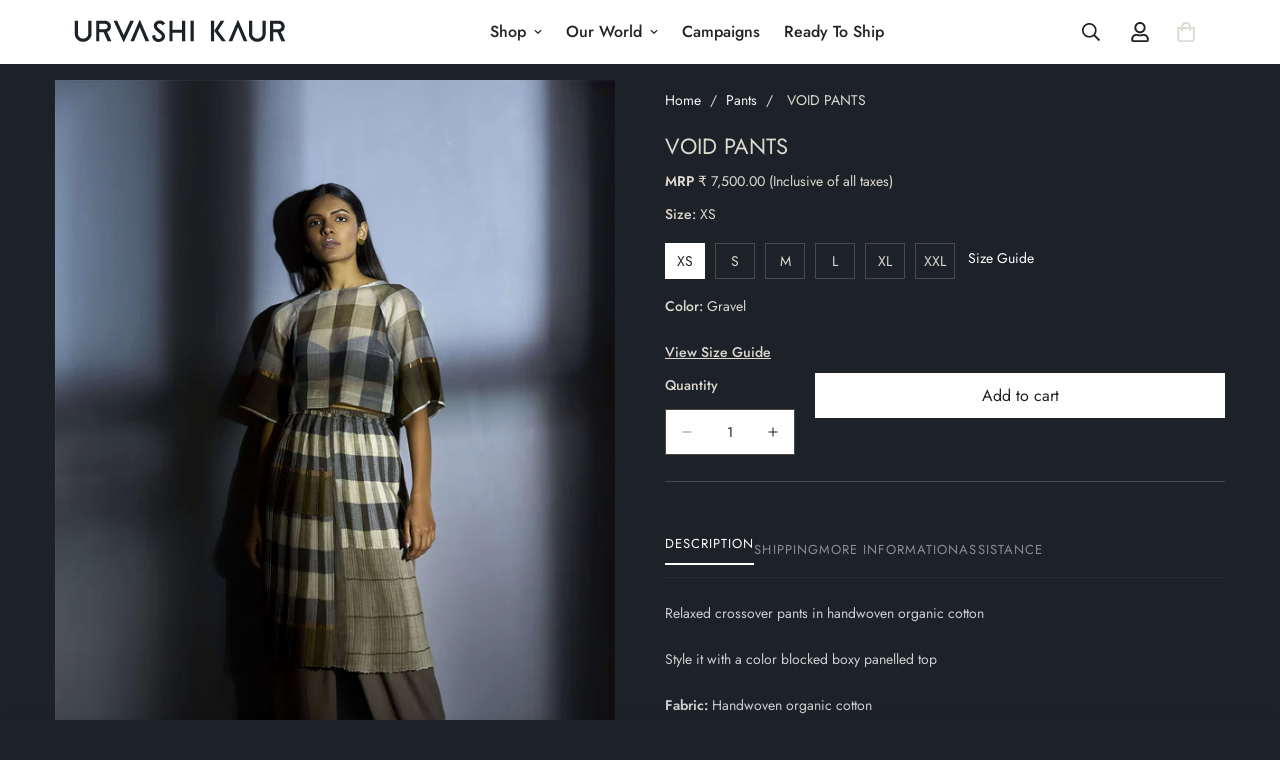

--- FILE ---
content_type: text/html; charset=utf-8
request_url: https://urvashikaur.com/collections/pants/products/void-pants-9
body_size: 37898
content:

<!doctype html>
<html
  class="no-js  m:overflow-hidden"
  lang="en"
  data-template="product"
  
>
  <head>
    <meta charset="utf-8">
    <meta http-equiv="X-UA-Compatible" content="IE=edge">
    <meta name="viewport" content="width=device-width, initial-scale=1, maximum-scale=1.0, user-scalable=0">
    <meta name="theme-color" content="">
    <link rel="canonical" href="https://urvashikaur.com/products/void-pants-9">
    <link rel="preconnect" href="https://fonts.shopifycdn.com" crossorigin>
    <link rel="preconnect" href="https://cdn.shopify.com" crossorigin><link rel="shortcut icon" type="image/png" href="//urvashikaur.com/cdn/shop/files/Urvashi_Kaur_Identiy_Assets_CMYK_MARK_ASH.jpg?crop=center&height=32&v=1742452420&width=32"><title>VOID PANTS &ndash; Urvashi Kaur</title><meta name="description" content="Relaxed crossover pants in handwoven organic cottonStyle it with a color blocked boxy panelled topFabric: Handwoven organic cottonColour: GravelFit: Relaxed fitCare: Dry-clean only"><meta property="og:site_name" content="Urvashi Kaur">
<meta property="og:url" content="https://urvashikaur.com/products/void-pants-9">
<meta property="og:title" content="VOID PANTS">
<meta property="og:type" content="product">
<meta property="og:description" content="Relaxed crossover pants in handwoven organic cottonStyle it with a color blocked boxy panelled topFabric: Handwoven organic cottonColour: GravelFit: Relaxed fitCare: Dry-clean only"><meta property="og:image" content="http://urvashikaur.com/cdn/shop/products/urvashi-kaur-void-pants-trousers-charcoal-grey-1_c4a1743f-d857-4174-bdd4-2af6408447d2.jpg?v=1634456155">
<meta property="og:image:secure_url" content="https://urvashikaur.com/cdn/shop/products/urvashi-kaur-void-pants-trousers-charcoal-grey-1_c4a1743f-d857-4174-bdd4-2af6408447d2.jpg?v=1634456155">
<meta property="og:image:width" content="1200">
<meta property="og:image:height" content="1800"><meta property="og:price:amount" content="7,500.00">
<meta property="og:price:currency" content="INR"><meta name="twitter:card" content="summary_large_image">
<meta name="twitter:title" content="VOID PANTS">
<meta name="twitter:description" content="Relaxed crossover pants in handwoven organic cottonStyle it with a color blocked boxy panelled topFabric: Handwoven organic cottonColour: GravelFit: Relaxed fitCare: Dry-clean only">

<style>
  @font-face {  font-family: M-Heading-Font;  font-weight:400;  src: url(https://cdn.shopify.com/s/files/1/0561/2742/2636/files/Jost-Regular.ttf?v=1618297125);  font-display: swap;}@font-face {  font-family: M-Heading-Font;  font-weight:500;  src: url(https://cdn.shopify.com/s/files/1/0561/2742/2636/files/Jost-Medium.ttf?v=1618297125);  font-display: swap;}@font-face {  font-family: M-Heading-Font;  font-weight:600;  src: url(https://cdn.shopify.com/s/files/1/0561/2742/2636/files/Jost-SemiBold.ttf?v=1618297125);  font-display: swap;}:root {  --font-stack-header: 'M-Heading-Font';  --font-weight-header: 400;}@font-face {  font-family: M-Body-Font;  font-weight:400;  src: url(https://cdn.shopify.com/s/files/1/0561/2742/2636/files/Jost-Regular.ttf?v=1618297125);  font-display: swap;}@font-face {  font-family: M-Body-Font;  font-weight:500;  src: url(https://cdn.shopify.com/s/files/1/0561/2742/2636/files/Jost-Medium.ttf?v=1618297125);  font-display: swap;}@font-face {  font-family: M-Body-Font;  font-weight:600;  src: url(https://cdn.shopify.com/s/files/1/0561/2742/2636/files/Jost-SemiBold.ttf?v=1618297125);  font-display: swap;}:root {  --font-stack-body: 'M-Body-Font';  --font-weight-body: 400;;}
</style>
<style>
  html {
    font-size: calc(var(--font-base-size, 16) * 1px);
    -webkit-font-smoothing: antialiased;
    height: 100%;
    scroll-behavior: smooth;
  }
  body {
    margin: 0;
    font-family: var(--font-stack-body);
    font-weight: var(--font-weight-body);
    font-style: var(--font-style-body);
    color: rgb(var(--color-foreground));
    font-size: calc(var(--font-base-size, 16) * 1px);
    line-height: calc(var(--base-line-height) * 1px);
    background-color: rgb(var(--color-background));
    position: relative;
    min-height: 100%;
  }

  body,
  html {
    overflow-x: clip;
  }

  html.prevent-scroll,
  html.prevent-scroll body {
    height: auto;
    overflow: hidden !important;
  }

  html.prevent-scroll {
    padding-right: var(--m-scrollbar-width);
  }

  h1,
  h2,
  h3,
  h4,
  h5,
  h6 {
    font-family: var(--font-stack-header);
    font-weight: var(--font-weight-header);
    font-style: var(--font-style-header);
    color: rgb(var(--color-heading));
    line-height: normal;
    letter-spacing: var(--heading-letter-spacing);
  }
  h1,
  .h1 {
    font-size: calc(((var(--font-h1-mobile)) / (var(--font-base-size))) * 1rem);
    line-height: 1.278;
  }

  h2,
  .h2 {
    font-size: calc(((var(--font-h2-mobile)) / (var(--font-base-size))) * 1rem);
    line-height: 1.267;
  }

  h3,
  .h3 {
    font-size: calc(((var(--font-h3-mobile)) / (var(--font-base-size))) * 1rem);
    line-height: 1.36;
  }

  h4,
  .h4 {
    font-size: calc(((var(--font-h4-mobile)) / (var(--font-base-size))) * 1rem);
    line-height: 1.4;
  }

  h5,
  .h5 {
    font-size: calc(((var(--font-h5-mobile)) / (var(--font-base-size))) * 1rem);
    line-height: 1.5;
  }

  h6,
  .h6 {
    font-size: calc(((var(--font-h6-mobile)) / (var(--font-base-size))) * 1rem);
    line-height: 1.5;
  }

  @media only screen and (min-width: 768px) {
    .h1,
    h1 {
      font-size: calc(((var(--font-h1-tablet)) / (var(--font-base-size))) * 1rem);
      line-height: 1.238;
    }
    .h2,
    h2 {
      font-size: calc(((var(--font-h2-tablet)) / (var(--font-base-size))) * 1rem);
      line-height: 1.235;
    }
    h3,
    .h3 {
      font-size: calc(((var(--font-h3-tablet)) / (var(--font-base-size))) * 1rem);
      line-height: 1.36;
    }
    h4,
    .h4 {
      font-size: calc(((var(--font-h4-tablet)) / (var(--font-base-size))) * 1rem);
      line-height: 1.4;
    }
  }

  @media only screen and (min-width: 1280px) {
    .h1,
    h1 {
      font-size: calc(((var(--font-h1-desktop)) / (var(--font-base-size))) * 1rem);
      line-height: 1.167;
    }
    .h2,
    h2 {
      font-size: calc(((var(--font-h2-desktop)) / (var(--font-base-size))) * 1rem);
      line-height: 1.238;
    }
    h3,
    .h3 {
      font-size: calc(((var(--font-h3-desktop)) / (var(--font-base-size))) * 1rem);
      line-height: 1.278;
    }
    h4,
    .h4 {
      font-size: calc(((var(--font-h4-desktop)) / (var(--font-base-size))) * 1rem);
      line-height: 1.333;
    }
    h5,
    .h5 {
      font-size: calc(((var(--font-h5-desktop)) / (var(--font-base-size))) * 1rem);
    }
    h6,
    .h6 {
      font-size: calc(((var(--font-h6-desktop)) / (var(--font-base-size))) * 1rem);
    }
  }
  [style*='--aspect-ratio'] {
    position: relative;
    overflow: hidden;
  }
  [style*='--aspect-ratio']:before {
    display: block;
    width: 100%;
    content: '';
    height: 0px;
  }
  [style*='--aspect-ratio'] > *:first-child {
    top: 0;
    left: 0;
    right: 0;
    position: absolute !important;
    object-fit: cover;
    width: 100%;
    height: 100%;
  }
  [style*='--aspect-ratio']:before {
    padding-top: calc(100% / (0.0001 + var(--aspect-ratio, 16/9)));
  }
  @media (max-width: 767px) {
    [style*='--aspect-ratio']:before {
      padding-top: calc(100% / (0.0001 + var(--aspect-ratio-mobile, var(--aspect-ratio, 16/9))));
    }
  }
  .swiper-wrapper {
    display: flex;
  }
  .swiper-container:not(.swiper-container-initialized) .swiper-slide {
    width: calc(100% / var(--items, 1));
    flex: 0 0 auto;
  }
  @media (max-width: 1023px) {
    .swiper-container:not(.swiper-container-initialized) .swiper-slide {
      min-width: 40vw;
      flex: 0 0 auto;
    }
  }
  @media (max-width: 767px) {
    .swiper-container:not(.swiper-container-initialized) .swiper-slide {
      min-width: 66vw;
      flex: 0 0 auto;
    }
  }
</style>
<link href="//urvashikaur.com/cdn/shop/t/13/assets/main.css?v=110312531101154272181766434423" rel="stylesheet" type="text/css" media="all" />
<style data-shopify>
:root,.m-color-default {
      --color-background: 255,255,255;
      --color-background-secondary: 245,245,245;
  		
  	  --gradient-background: #ffffff;
  		
  		--color-foreground: 34,34,34;
  		--color-foreground-secondary: 102,102,102;
      --color-heading: 34,34,34;
  		--color-button: 0,0,0;
  		--color-button-text: 255,255,255;
  		--color-outline-button: 0,0,0;
      --color-button-hover: 34, 34, 34;
      --color-button-text-hover: 255, 255, 255;
  		--color-border: 238,238,238;
  		--color-price-sale: 232,78,78;
  		--color-price-regular: 0,0,0;
  		--color-form-field: 255,255,255;
  		--color-form-field-text: 0,0,0;
  		--color-tooltip: 34,34,34;
  		--color-tooltip-text: 255,255,255;
  	}
  
.m-color-dark {
      --color-background: 29,34,40;
      --color-background-secondary: 245,245,245;
  		
  	  --gradient-background: #1d2228;
  		
  		--color-foreground: 222,218,209;
  		--color-foreground-secondary: 222,218,209;
      --color-heading: 222,218,209;
  		--color-button: 255,255,255;
  		--color-button-text: 34,34,34;
  		--color-outline-button: 255,255,255;
      --color-button-hover: 255, 255, 255;
      --color-button-text-hover: 34, 34, 34;
  		--color-border: 75,75,75;
  		--color-price-sale: 232,78,78;
  		--color-price-regular: 255,255,255;
  		--color-form-field: 255,255,255;
  		--color-form-field-text: 34,34,34;
  		--color-tooltip: 255,255,255;
  		--color-tooltip-text: 34,34,34;
  	}
  
.m-color-footer {
      --color-background: 245,245,245;
      --color-background-secondary: 245,245,245;
  		
  	  --gradient-background: #f5f5f5;
  		
  		--color-foreground: 0,0,0;
  		--color-foreground-secondary: 102,102,102;
      --color-heading: 34,34,34;
  		--color-button: 34,34,34;
  		--color-button-text: 255,255,255;
  		--color-outline-button: 34,34,34;
      --color-button-hover: 34, 34, 34;
      --color-button-text-hover: 255, 255, 255;
  		--color-border: 222,222,222;
  		--color-price-sale: 232,78,78;
  		--color-price-regular: 0,0,0;
  		--color-form-field: 255,255,255;
  		--color-form-field-text: 0,0,0;
  		--color-tooltip: 34,34,34;
  		--color-tooltip-text: 255,255,255;
  	}
  
.m-color-badge-hot {
      --color-background: 154,132,200;
      --color-background-secondary: 245,245,245;
  		
  	  --gradient-background: #9a84c8;
  		
  		--color-foreground: 255,255,255;
  		--color-foreground-secondary: 255,255,255;
      --color-heading: 255,255,255;
  		--color-button: 255,255,255;
  		--color-button-text: 34,34,34;
  		--color-outline-button: 255,255,255;
      --color-button-hover: 255, 255, 255;
      --color-button-text-hover: 34, 34, 34;
  		--color-border: 222,222,222;
  		--color-price-sale: 255,255,255;
  		--color-price-regular: 255,255,255;
  		--color-form-field: 255,255,255;
  		--color-form-field-text: 0,0,0;
  		--color-tooltip: 255,255,255;
  		--color-tooltip-text: 34,34,34;
  	}
  
.m-color-badge-new {
      --color-background: 73,165,148;
      --color-background-secondary: 245,245,245;
  		
  	  --gradient-background: #49a594;
  		
  		--color-foreground: 255,255,255;
  		--color-foreground-secondary: 255,255,255;
      --color-heading: 255,255,255;
  		--color-button: 255,255,255;
  		--color-button-text: 34,34,34;
  		--color-outline-button: 255,255,255;
      --color-button-hover: 255, 255, 255;
      --color-button-text-hover: 34, 34, 34;
  		--color-border: 222,222,222;
  		--color-price-sale: 255,255,255;
  		--color-price-regular: 255,255,255;
  		--color-form-field: 255,255,255;
  		--color-form-field-text: 0,0,0;
  		--color-tooltip: 255,255,255;
  		--color-tooltip-text: 34,34,34;
  	}
  
.m-color-badge-sale {
      --color-background: 218,63,63;
      --color-background-secondary: 245,245,245;
  		
  	  --gradient-background: #da3f3f;
  		
  		--color-foreground: 255,255,255;
  		--color-foreground-secondary: 255,255,255;
      --color-heading: 255,255,255;
  		--color-button: 255,255,255;
  		--color-button-text: 34,34,34;
  		--color-outline-button: 255,255,255;
      --color-button-hover: 255, 255, 255;
      --color-button-text-hover: 34, 34, 34;
  		--color-border: 222,222,222;
  		--color-price-sale: 255,255,255;
  		--color-price-regular: 255,255,255;
  		--color-form-field: 255,255,255;
  		--color-form-field-text: 0,0,0;
  		--color-tooltip: 255,255,255;
  		--color-tooltip-text: 34,34,34;
  	}
  
.m-color-scheme-cee058e4-58e3-46aa-9af9-219dadc79066 {
      --color-background: 244,244,244;
      --color-background-secondary: 245,245,245;
  		
  	  --gradient-background: #f4f4f4;
  		
  		--color-foreground: 34,34,34;
  		--color-foreground-secondary: 102,102,102;
      --color-heading: 34,34,34;
  		--color-button: 0,0,0;
  		--color-button-text: 255,255,255;
  		--color-outline-button: 0,0,0;
      --color-button-hover: 34, 34, 34;
      --color-button-text-hover: 255, 255, 255;
  		--color-border: 238,238,238;
  		--color-price-sale: 232,78,78;
  		--color-price-regular: 0,0,0;
  		--color-form-field: 242,242,242;
  		--color-form-field-text: 0,0,0;
  		--color-tooltip: 34,34,34;
  		--color-tooltip-text: 255,255,255;
  	}
  
.m-color-scheme-09e5b5b4-774c-4b6c-8025-416ced49cc74 {
      --color-background: 223,248,239;
      --color-background-secondary: 245,245,245;
  		
  	  --gradient-background: #dff8ef;
  		
  		--color-foreground: 34,34,34;
  		--color-foreground-secondary: 102,102,102;
      --color-heading: 34,34,34;
  		--color-button: 0,0,0;
  		--color-button-text: 255,255,255;
  		--color-outline-button: 0,0,0;
      --color-button-hover: 34, 34, 34;
      --color-button-text-hover: 255, 255, 255;
  		--color-border: 238,238,238;
  		--color-price-sale: 232,78,78;
  		--color-price-regular: 0,0,0;
  		--color-form-field: 255,255,255;
  		--color-form-field-text: 0,0,0;
  		--color-tooltip: 34,34,34;
  		--color-tooltip-text: 255,255,255;
  	}
  
  .m-color-default, .m-color-dark, .m-color-footer, .m-color-badge-hot, .m-color-badge-new, .m-color-badge-sale, .m-color-scheme-cee058e4-58e3-46aa-9af9-219dadc79066, .m-color-scheme-09e5b5b4-774c-4b6c-8025-416ced49cc74 {
  	color: rgb(var(--color-foreground));
  	background-color: rgb(var(--color-background));
  }:root {     /* ANIMATIONS */  	--m-duration-short: .1s;     --m-duration-default: .25s;     --m-duration-long: .5s;     --m-duration-image: .65s;     --m-duration-animate: 1s;     --m-animation-duration: 600ms;     --m-animation-fade-in-up: m-fade-in-up var(--m-animation-duration) cubic-bezier(0, 0, 0.3, 1) forwards;     --m-animation-fade-in-left: m-fade-in-left var(--m-animation-duration) cubic-bezier(0, 0, 0.3, 1) forwards;     --m-animation-fade-in-right: m-fade-in-right var(--m-animation-duration) cubic-bezier(0, 0, 0.3, 1) forwards;     --m-animation-fade-in-left-rtl: m-fade-in-left-rtl var(--m-animation-duration) cubic-bezier(0, 0, 0.3, 1) forwards;     --m-animation-fade-in-right-rtl: m-fade-in-right-rtl var(--m-animation-duration) cubic-bezier(0, 0, 0.3, 1) forwards;     --m-animation-fade-in: m-fade-in calc(var(--m-animation-duration) * 2) cubic-bezier(0, 0, 0.3, 1);     --m-animation-zoom-fade: m-zoom-fade var(--m-animation-duration) ease forwards;  	/* BODY */  	--base-line-height: 28;   /* INPUTS */   --inputs-border-width: 1px;  	--inputs-radius: 5px;  	/* BUTTON */  	--btn-letter-spacing: 0px;  	--btn-border-radius: 0px;  	--btn-border-width: 1px;  	--btn-line-height: 23px;  	  	/* COUNT BUBBLE */  	--color-cart-wishlist-count: #ffffff;  	--bg-cart-wishlist-count: #da3f3f;  	/* OVERLAY */  	--color-image-overlay: #000000;  	--opacity-image-overlay: 0.2;  	/* Notification */  	--color-success: 58,135,53;  	--color-warning: 210,134,26;    --color-error: 218, 63, 63;    --color-error-bg: #fbeaea;    --color-warning-bg: #faecd7;    --color-success-bg: #d1eccf;  	/* CUSTOM COLOR */  	--text-black: 0,0,0;  	--text-white: 255,255,255;  	--bg-black: 0,0,0;  	--bg-white: 255,255,255;  	--rounded-full: 9999px;  	--bg-card-placeholder: rgba(243,243,243,1);  	--arrow-select-box: url(//urvashikaur.com/cdn/shop/t/13/assets/ar-down.svg?v=92728264558441377851766434423);  	/* FONT SIZES */  	--font-base-size: 14;  	--font-btn-size: 16px;  	--font-btn-weight: 400;  	--font-h1-desktop: 42;  	--font-h1-tablet: 29;  	--font-h1-mobile: 25;  	--font-h2-desktop: 36;  	--font-h2-tablet: 28;  	--font-h2-mobile: 25;  	--font-h3-desktop: 30;  	--font-h3-tablet: 24;  	--font-h3-mobile: 21;  	--font-h4-desktop: 24;  	--font-h4-tablet: 19;  	--font-h4-mobile: 19;  	--font-h5-desktop: 15;  	--font-h5-mobile: 14;  	--font-h6-desktop: 14;  	--font-h6-mobile: 14;  	--heading-letter-spacing: 0px;   --arrow-down-url: url(//urvashikaur.com/cdn/shop/t/13/assets/arrow-down.svg?v=157552497485556416461766434423);   --arrow-down-white-url: url(//urvashikaur.com/cdn/shop/t/13/assets/arrow-down-white.svg?v=70535736727834135531766434423);   --product-title-line-clamp: unset;  	--spacing-sections-desktop: 0px;   --spacing-sections-laptop: 0px;   --spacing-sections-tablet: 0px;   --spacing-sections-mobile: 0px;  	/* LAYOUT */  	--container-width: 1200px;   --fluid-container-width: 1420px;   --fluid-container-offset: 65px;   /* CORNER RADIUS */   --blocks-radius: 0px;   --medium-blocks-radius: 0px;   --pcard-radius: 0px;  }
</style><link rel="stylesheet" href="//urvashikaur.com/cdn/shop/t/13/assets/cart.css?v=35059578243249683521766434423" media="print" onload="this.media='all'">
<noscript><link href="//urvashikaur.com/cdn/shop/t/13/assets/cart.css?v=35059578243249683521766434423" rel="stylesheet" type="text/css" media="all" /></noscript><link href="//urvashikaur.com/cdn/shop/t/13/assets/vendor.css?v=78734522753772538311766434423" rel="stylesheet" type="text/css" media="all" /><link rel="stylesheet" href="//urvashikaur.com/cdn/shop/t/13/assets/custom-style.css?v=68377333970908838601766434423" media="print" onload="this.media='all'">
<link rel="stylesheet" href="//urvashikaur.com/cdn/shop/t/13/assets/custom.css?v=109543057904788565891766434423" media="print" onload="this.media='all'">
<noscript><link href="//urvashikaur.com/cdn/shop/t/13/assets/custom-style.css?v=68377333970908838601766434423" rel="stylesheet" type="text/css" media="all" /></noscript>
<noscript><link href="//urvashikaur.com/cdn/shop/t/13/assets/custom.css?v=109543057904788565891766434423" rel="stylesheet" type="text/css" media="all" /></noscript><style data-shopify>.m-topbar a[href*="pinterest"],.m-topbar a[href*="twitter"], .m-topbar a[href*="snapchat"], .m-topbar a[href*="youtube"],.m-topbar a[href*="tiktok"]  {	display: none;}body .m-product-card__tag-name {  font-size: 12px;  font-weight: 500;  text-transform: capitalize;  padding: 4px 10px;  border-radius: 40px;}.m-icon-box--small {  border-top: 1px solid rgb(var(--color-border));}.m-icon-box--small .m-icon-box__heading {  line-height: 26px;  font-size: 18px;  margin-bottom: 6px;}body .m-footer--block .social-media-links {  gap: 12px;  margin: 0;  padding: 5px 0;}body .m-footer--block .social-media-links a {  color: #222;  width: 48px;  height: 48px;  padding: 0;  display: inline-flex;  align-items: center;  justify-content: center;  border-radius: 50%;  background-color: #E9E9E9;  transition: all .3s;}body .m-footer--block .social-media-links a:hover {  background-color: #222;  color: #fff;  box-shadow: 0 0 0 0.2rem #222;}
</style>


<script src="//urvashikaur.com/cdn/shop/t/13/assets/product-list.js?v=133975944838759569291766434423" defer="defer"></script>
<script src="//urvashikaur.com/cdn/shop/t/13/assets/vendor.js?v=178292703865690477031766434423" defer="defer"></script>
    <script src="//urvashikaur.com/cdn/shop/t/13/assets/theme-global.js?v=135766010945274090491766434423" defer="defer"></script><script src="//urvashikaur.com/cdn/shop/t/13/assets/animations.js?v=155369821993258477171766434423" defer="defer"></script><script>window.performance && window.performance.mark && window.performance.mark('shopify.content_for_header.start');</script><meta id="shopify-digital-wallet" name="shopify-digital-wallet" content="/50982224055/digital_wallets/dialog">
<link rel="alternate" type="application/json+oembed" href="https://urvashikaur.com/products/void-pants-9.oembed">
<script async="async" src="/checkouts/internal/preloads.js?locale=en-IN"></script>
<script id="shopify-features" type="application/json">{"accessToken":"307947183632031d7aca3a86ee0b46f5","betas":["rich-media-storefront-analytics"],"domain":"urvashikaur.com","predictiveSearch":true,"shopId":50982224055,"locale":"en"}</script>
<script>var Shopify = Shopify || {};
Shopify.shop = "urvashi-kaur.myshopify.com";
Shopify.locale = "en";
Shopify.currency = {"active":"INR","rate":"1.0"};
Shopify.country = "IN";
Shopify.theme = {"name":"Copy of minimog-5-6-0","id":148293058743,"schema_name":"Minimog - OS 2.0","schema_version":"5.6.0","theme_store_id":null,"role":"main"};
Shopify.theme.handle = "null";
Shopify.theme.style = {"id":null,"handle":null};
Shopify.cdnHost = "urvashikaur.com/cdn";
Shopify.routes = Shopify.routes || {};
Shopify.routes.root = "/";</script>
<script type="module">!function(o){(o.Shopify=o.Shopify||{}).modules=!0}(window);</script>
<script>!function(o){function n(){var o=[];function n(){o.push(Array.prototype.slice.apply(arguments))}return n.q=o,n}var t=o.Shopify=o.Shopify||{};t.loadFeatures=n(),t.autoloadFeatures=n()}(window);</script>
<script id="shop-js-analytics" type="application/json">{"pageType":"product"}</script>
<script defer="defer" async type="module" src="//urvashikaur.com/cdn/shopifycloud/shop-js/modules/v2/client.init-shop-cart-sync_BT-GjEfc.en.esm.js"></script>
<script defer="defer" async type="module" src="//urvashikaur.com/cdn/shopifycloud/shop-js/modules/v2/chunk.common_D58fp_Oc.esm.js"></script>
<script defer="defer" async type="module" src="//urvashikaur.com/cdn/shopifycloud/shop-js/modules/v2/chunk.modal_xMitdFEc.esm.js"></script>
<script type="module">
  await import("//urvashikaur.com/cdn/shopifycloud/shop-js/modules/v2/client.init-shop-cart-sync_BT-GjEfc.en.esm.js");
await import("//urvashikaur.com/cdn/shopifycloud/shop-js/modules/v2/chunk.common_D58fp_Oc.esm.js");
await import("//urvashikaur.com/cdn/shopifycloud/shop-js/modules/v2/chunk.modal_xMitdFEc.esm.js");

  window.Shopify.SignInWithShop?.initShopCartSync?.({"fedCMEnabled":true,"windoidEnabled":true});

</script>
<script>(function() {
  var isLoaded = false;
  function asyncLoad() {
    if (isLoaded) return;
    isLoaded = true;
    var urls = ["https:\/\/cdn.shopify.com\/s\/files\/1\/0683\/1371\/0892\/files\/splmn-shopify-prod-August-31.min.js?v=1693985059\u0026shop=urvashi-kaur.myshopify.com"];
    for (var i = 0; i < urls.length; i++) {
      var s = document.createElement('script');
      s.type = 'text/javascript';
      s.async = true;
      s.src = urls[i];
      var x = document.getElementsByTagName('script')[0];
      x.parentNode.insertBefore(s, x);
    }
  };
  if(window.attachEvent) {
    window.attachEvent('onload', asyncLoad);
  } else {
    window.addEventListener('load', asyncLoad, false);
  }
})();</script>
<script id="__st">var __st={"a":50982224055,"offset":-18000,"reqid":"2c9117c6-3826-4e57-b772-88209ea5deba-1769167155","pageurl":"urvashikaur.com\/collections\/pants\/products\/void-pants-9","u":"caa9d0abc835","p":"product","rtyp":"product","rid":7046406308023};</script>
<script>window.ShopifyPaypalV4VisibilityTracking = true;</script>
<script id="captcha-bootstrap">!function(){'use strict';const t='contact',e='account',n='new_comment',o=[[t,t],['blogs',n],['comments',n],[t,'customer']],c=[[e,'customer_login'],[e,'guest_login'],[e,'recover_customer_password'],[e,'create_customer']],r=t=>t.map((([t,e])=>`form[action*='/${t}']:not([data-nocaptcha='true']) input[name='form_type'][value='${e}']`)).join(','),a=t=>()=>t?[...document.querySelectorAll(t)].map((t=>t.form)):[];function s(){const t=[...o],e=r(t);return a(e)}const i='password',u='form_key',d=['recaptcha-v3-token','g-recaptcha-response','h-captcha-response',i],f=()=>{try{return window.sessionStorage}catch{return}},m='__shopify_v',_=t=>t.elements[u];function p(t,e,n=!1){try{const o=window.sessionStorage,c=JSON.parse(o.getItem(e)),{data:r}=function(t){const{data:e,action:n}=t;return t[m]||n?{data:e,action:n}:{data:t,action:n}}(c);for(const[e,n]of Object.entries(r))t.elements[e]&&(t.elements[e].value=n);n&&o.removeItem(e)}catch(o){console.error('form repopulation failed',{error:o})}}const l='form_type',E='cptcha';function T(t){t.dataset[E]=!0}const w=window,h=w.document,L='Shopify',v='ce_forms',y='captcha';let A=!1;((t,e)=>{const n=(g='f06e6c50-85a8-45c8-87d0-21a2b65856fe',I='https://cdn.shopify.com/shopifycloud/storefront-forms-hcaptcha/ce_storefront_forms_captcha_hcaptcha.v1.5.2.iife.js',D={infoText:'Protected by hCaptcha',privacyText:'Privacy',termsText:'Terms'},(t,e,n)=>{const o=w[L][v],c=o.bindForm;if(c)return c(t,g,e,D).then(n);var r;o.q.push([[t,g,e,D],n]),r=I,A||(h.body.append(Object.assign(h.createElement('script'),{id:'captcha-provider',async:!0,src:r})),A=!0)});var g,I,D;w[L]=w[L]||{},w[L][v]=w[L][v]||{},w[L][v].q=[],w[L][y]=w[L][y]||{},w[L][y].protect=function(t,e){n(t,void 0,e),T(t)},Object.freeze(w[L][y]),function(t,e,n,w,h,L){const[v,y,A,g]=function(t,e,n){const i=e?o:[],u=t?c:[],d=[...i,...u],f=r(d),m=r(i),_=r(d.filter((([t,e])=>n.includes(e))));return[a(f),a(m),a(_),s()]}(w,h,L),I=t=>{const e=t.target;return e instanceof HTMLFormElement?e:e&&e.form},D=t=>v().includes(t);t.addEventListener('submit',(t=>{const e=I(t);if(!e)return;const n=D(e)&&!e.dataset.hcaptchaBound&&!e.dataset.recaptchaBound,o=_(e),c=g().includes(e)&&(!o||!o.value);(n||c)&&t.preventDefault(),c&&!n&&(function(t){try{if(!f())return;!function(t){const e=f();if(!e)return;const n=_(t);if(!n)return;const o=n.value;o&&e.removeItem(o)}(t);const e=Array.from(Array(32),(()=>Math.random().toString(36)[2])).join('');!function(t,e){_(t)||t.append(Object.assign(document.createElement('input'),{type:'hidden',name:u})),t.elements[u].value=e}(t,e),function(t,e){const n=f();if(!n)return;const o=[...t.querySelectorAll(`input[type='${i}']`)].map((({name:t})=>t)),c=[...d,...o],r={};for(const[a,s]of new FormData(t).entries())c.includes(a)||(r[a]=s);n.setItem(e,JSON.stringify({[m]:1,action:t.action,data:r}))}(t,e)}catch(e){console.error('failed to persist form',e)}}(e),e.submit())}));const S=(t,e)=>{t&&!t.dataset[E]&&(n(t,e.some((e=>e===t))),T(t))};for(const o of['focusin','change'])t.addEventListener(o,(t=>{const e=I(t);D(e)&&S(e,y())}));const B=e.get('form_key'),M=e.get(l),P=B&&M;t.addEventListener('DOMContentLoaded',(()=>{const t=y();if(P)for(const e of t)e.elements[l].value===M&&p(e,B);[...new Set([...A(),...v().filter((t=>'true'===t.dataset.shopifyCaptcha))])].forEach((e=>S(e,t)))}))}(h,new URLSearchParams(w.location.search),n,t,e,['guest_login'])})(!0,!0)}();</script>
<script integrity="sha256-4kQ18oKyAcykRKYeNunJcIwy7WH5gtpwJnB7kiuLZ1E=" data-source-attribution="shopify.loadfeatures" defer="defer" src="//urvashikaur.com/cdn/shopifycloud/storefront/assets/storefront/load_feature-a0a9edcb.js" crossorigin="anonymous"></script>
<script data-source-attribution="shopify.dynamic_checkout.dynamic.init">var Shopify=Shopify||{};Shopify.PaymentButton=Shopify.PaymentButton||{isStorefrontPortableWallets:!0,init:function(){window.Shopify.PaymentButton.init=function(){};var t=document.createElement("script");t.src="https://urvashikaur.com/cdn/shopifycloud/portable-wallets/latest/portable-wallets.en.js",t.type="module",document.head.appendChild(t)}};
</script>
<script data-source-attribution="shopify.dynamic_checkout.buyer_consent">
  function portableWalletsHideBuyerConsent(e){var t=document.getElementById("shopify-buyer-consent"),n=document.getElementById("shopify-subscription-policy-button");t&&n&&(t.classList.add("hidden"),t.setAttribute("aria-hidden","true"),n.removeEventListener("click",e))}function portableWalletsShowBuyerConsent(e){var t=document.getElementById("shopify-buyer-consent"),n=document.getElementById("shopify-subscription-policy-button");t&&n&&(t.classList.remove("hidden"),t.removeAttribute("aria-hidden"),n.addEventListener("click",e))}window.Shopify?.PaymentButton&&(window.Shopify.PaymentButton.hideBuyerConsent=portableWalletsHideBuyerConsent,window.Shopify.PaymentButton.showBuyerConsent=portableWalletsShowBuyerConsent);
</script>
<script data-source-attribution="shopify.dynamic_checkout.cart.bootstrap">document.addEventListener("DOMContentLoaded",(function(){function t(){return document.querySelector("shopify-accelerated-checkout-cart, shopify-accelerated-checkout")}if(t())Shopify.PaymentButton.init();else{new MutationObserver((function(e,n){t()&&(Shopify.PaymentButton.init(),n.disconnect())})).observe(document.body,{childList:!0,subtree:!0})}}));
</script>

<script>window.performance && window.performance.mark && window.performance.mark('shopify.content_for_header.end');</script>

    <script>
      document.documentElement.className = document.documentElement.className.replace('no-js', 'js');
      if (Shopify.designMode) {
        document.documentElement.classList.add('shopify-design-mode');
      }
    </script>
    <script>window.MinimogTheme = {};window.MinimogLibs = {};window.MinimogStrings = {  addToCart: "Add to cart",  soldOut: "Sold Out",  unavailable: "Unavailable",  inStock: "In Stock",  lowStock: 'Low stock',  inventoryQuantityHtml: '<span class="m-product-inventory__quantity">{{ quantity }}</span> In stock',  inventoryLowQuantityHtml: 'Only <span class="m-product-inventory__quantity">{{ quantity }}</span> left',  checkout: "Check out",  viewCart: "View Cart",  cartRemove: "Remove",  zipcodeValidate: "Zip code can\u0026#39;t be blank",  noShippingRate: "There are no shipping rates for your address.",  shippingRatesResult: "We found {{count}} shipping rate(s) for your address",  recommendTitle: "Recommendation for you",  shipping: "Shipping",  add: "Add",  itemAdded: "Product added to cart successfully",  requiredField: "Please fill all the required fields(*) before Add To Cart!",  hours: "hours",  mins: "mins",  outOfStock: "Out of stock",  sold: "Sold",  available: "Available",  preorder: "Pre-order",  sold_out_items_message: "The product is already sold out.",  unitPrice: "Unit price",  unitPriceSeparator: "per",  cartError: "There was an error while updating your cart. Please try again.",  quantityError: "Not enough items available. Only {{ quantity }} left.' }}",  selectVariant: "Please select a variant before adding the product to your cart.",  valideDateTimeDelivery: "Please choose the current or future time."};window.MinimogThemeStyles = {  product: "https://urvashikaur.com/cdn/shop/t/13/assets/product.css?v=125051813082444491211766434423"};window.MinimogThemeScripts = {  productModel: "https://urvashikaur.com/cdn/shop/t/13/assets/product-model.js?v=74883181231862109891766434423",  productMedia: "https://urvashikaur.com/cdn/shop/t/13/assets/product-media.js?v=162792397983317663931766434423",  variantsPicker: "https://urvashikaur.com/cdn/shop/t/13/assets/variant-picker.js?v=66761027898496351631766434423",  productInfo: "https://urvashikaur.com/cdn/shop/t/13/assets/product-info.js?v=36157875774771073661766434423"};window.MinimogSettings = {  design_mode: false,  requestPath: "\/collections\/pants\/products\/void-pants-9",  template: "product.grid-1-column",  templateName: "product",productHandle: "void-pants-9",    productId: 7046406308023,currency_code: "INR",  money_format: "\u003cspan class=\"money conversion-bear-money\"\u003e₹ {{amount}}\u003c\/span\u003e",  base_url: window.location.origin + Shopify.routes.root,  money_with_currency_format: "₹ {{amount}} INR",  theme: {    id: 148293058743,    name: "Copy of minimog-5-6-0",    role: "main",    version: "5.6.0",    online_store_version: "2.0",    preview_url: "https://urvashikaur.com?preview_theme_id=148293058743",  },  shop_domain: "https:\/\/urvashikaur.com",  shop_locale: {    published: [{"shop_locale":{"locale":"en","enabled":true,"primary":true,"published":true}}],    current: "en",    primary: "en",  },  routes: {    root: "\/",    cart: "\/cart",    product_recommendations_url: "\/recommendations\/products",    cart_add_url: '/cart/add',    cart_change_url: '/cart/change',    cart_update_url: '/cart/update',    predictive_search_url: '/search/suggest',    search_url: '/search'  },  hide_unavailable_product_options: true,  pcard_image_ratio: "3\/4",  cookie_consent_allow: "Allow cookies",  cookie_consent_message: "This website uses cookies to ensure you get the best experience on our website.",  cookie_consent_placement: "bottom",  cookie_consent_learnmore_link: "https:\/\/www.cookiesandyou.com\/",  cookie_consent_learnmore: "Learn more",  cookie_consent_theme: "black",  cookie_consent_decline: "Decline",  show_cookie_consent: false,  product_colors: "red: #FF6961,\nyellow: #FDDA76,\nblack: #000000,\nblack band: #000000,\nblue: #8DB4D2,\ngreen: #C1E1C1,\npurple: #B19CD9,\nsilver: #EEEEEF,\nwhite: #FFFFFF,\nbrown: #836953,\nlight brown: #B5651D,\ndark turquoise: #23cddc,\norange: #FFB347,\ntan: #E9D1BF,\nviolet: #B490B0,\npink: #FFD1DC,\ngrey: #E0E0E0,\nsky: #96BDC6,\npale leaf: #CCD4BF,\nlight blue: #b1c5d4,\ndark grey: #aca69f,\nbeige: #EBE6DB,\nbeige band: #EED9C4,\ndark blue: #063e66,\ncream: #F1F2E2,\nlight pink: #FBCFCD,\nmint: #bedce3,\ndark gray: #3A3B3C,\nrosy brown: #c4a287,\nlight grey:#D3D3D3,\ncopper: #B87333,\nrose gold: #ECC5C0,\nnight blue: #151B54,\ncoral: #FF7F50,\nlight purple: #C6AEC7,\nivy green: #5b7763,\nsand: #f2d2a9,\npale grey: #878785,\nlead: #6c6b6c,\nheathered cashew: #bdb59f,\ncoca: #c7babd,\nheathered oat: #d3c1aa,\njean blue: #515d6d,\npelican: #e1d6c5,\ntoasted coconut: #9c7b58,\nnavy: #484d5b,\nheathered blue: #3c3c3c,\nheathered green: #534d36,\nheathered grey: #555c62,\nkalamata: #808487,\nslate grey: #484d5b,\ncharcoal: #8b8b8b,\nheathered charcoal: #8b8b8b",  use_ajax_atc: true,  discount_code_enable: false,  enable_cart_drawer: true,  pcard_show_lowest_prices: false,  date_now: "2026\/01\/23  6:19:00-0500 (EST)",  foxKitBaseUrl: "foxkit.app"};</script>

    
    <link rel="stylesheet" href="//urvashikaur.com/cdn/shop/t/13/assets/main-custom.css?v=35229615434724307571768841883">
  <!-- BEGIN app block: shopify://apps/fontify/blocks/app-embed/334490e2-2153-4a2e-a452-e90bdeffa3cc --><link rel="preconnect" href="https://cdn.nitroapps.co" crossorigin=""><!-- Shop metafields --><style type="text/css" id="nitro-fontify" >
</style>
<script>
    console.log(null);
    console.log(null);
  </script><script
  type="text/javascript"
  id="fontify-scripts"
>
  
  (function () {
    // Prevent duplicate execution
    if (window.fontifyScriptInitialized) {
      return;
    }
    window.fontifyScriptInitialized = true;

    if (window.opener) {
      // Remove existing listener if any before adding new one
      if (window.fontifyMessageListener) {
        window.removeEventListener('message', window.fontifyMessageListener, false);
      }

      function watchClosedWindow() {
        let itv = setInterval(function () {
          if (!window.opener || window.opener.closed) {
            clearInterval(itv);
            window.close();
          }
        }, 1000);
      }

      // Helper function to inject scripts and links from vite-tag content
      function injectScript(encodedContent) {
        

        // Decode HTML entities
        const tempTextarea = document.createElement('textarea');
        tempTextarea.innerHTML = encodedContent;
        const viteContent = tempTextarea.value;

        // Parse HTML content
        const tempDiv = document.createElement('div');
        tempDiv.innerHTML = viteContent;

        // Track duplicates within tempDiv only
        const scriptIds = new Set();
        const scriptSrcs = new Set();
        const linkKeys = new Set();

        // Helper to clone element attributes
        function cloneAttributes(source, target) {
          Array.from(source.attributes).forEach(function(attr) {
            if (attr.name === 'crossorigin') {
              target.crossOrigin = attr.value;
            } else {
              target.setAttribute(attr.name, attr.value);
            }
          });
          if (source.textContent) {
            target.textContent = source.textContent;
          }
        }

        // Inject scripts (filter duplicates within tempDiv)
        tempDiv.querySelectorAll('script').forEach(function(script) {
          const scriptId = script.getAttribute('id');
          const scriptSrc = script.getAttribute('src');

          // Skip if duplicate in tempDiv
          if ((scriptId && scriptIds.has(scriptId)) || (scriptSrc && scriptSrcs.has(scriptSrc))) {
            return;
          }

          // Track script
          if (scriptId) scriptIds.add(scriptId);
          if (scriptSrc) scriptSrcs.add(scriptSrc);

          // Clone and inject
          const newScript = document.createElement('script');
          cloneAttributes(script, newScript);

          document.head.appendChild(newScript);
        });

        // Inject links (filter duplicates within tempDiv)
        tempDiv.querySelectorAll('link').forEach(function(link) {
          const linkHref = link.getAttribute('href');
          const linkRel = link.getAttribute('rel') || '';
          const key = linkHref + '|' + linkRel;

          // Skip if duplicate in tempDiv
          if (linkHref && linkKeys.has(key)) {
            return;
          }

          // Track link
          if (linkHref) linkKeys.add(key);

          // Clone and inject
          const newLink = document.createElement('link');
          cloneAttributes(link, newLink);
          document.head.appendChild(newLink);
        });
      }

      // Function to apply preview font data


      function receiveMessage(event) {
        watchClosedWindow();
        if (event.data.action == 'fontify_ready') {
          console.log('fontify_ready');
          injectScript(`&lt;!-- BEGIN app snippet: vite-tag --&gt;


  &lt;script src=&quot;https://cdn.shopify.com/extensions/019bafe3-77e1-7e6a-87b2-cbeff3e5cd6f/fontify-polaris-11/assets/main-B3V8Mu2P.js&quot; type=&quot;module&quot; crossorigin=&quot;anonymous&quot;&gt;&lt;/script&gt;

&lt;!-- END app snippet --&gt;
  &lt;!-- BEGIN app snippet: vite-tag --&gt;


  &lt;link href=&quot;//cdn.shopify.com/extensions/019bafe3-77e1-7e6a-87b2-cbeff3e5cd6f/fontify-polaris-11/assets/main-GVRB1u2d.css&quot; rel=&quot;stylesheet&quot; type=&quot;text/css&quot; media=&quot;all&quot; /&gt;

&lt;!-- END app snippet --&gt;
`);

        } else if (event.data.action == 'font_audit_ready') {
          injectScript(`&lt;!-- BEGIN app snippet: vite-tag --&gt;


  &lt;script src=&quot;https://cdn.shopify.com/extensions/019bafe3-77e1-7e6a-87b2-cbeff3e5cd6f/fontify-polaris-11/assets/audit-DDeWPAiq.js&quot; type=&quot;module&quot; crossorigin=&quot;anonymous&quot;&gt;&lt;/script&gt;

&lt;!-- END app snippet --&gt;
  &lt;!-- BEGIN app snippet: vite-tag --&gt;


  &lt;link href=&quot;//cdn.shopify.com/extensions/019bafe3-77e1-7e6a-87b2-cbeff3e5cd6f/fontify-polaris-11/assets/audit-CNr6hPle.css&quot; rel=&quot;stylesheet&quot; type=&quot;text/css&quot; media=&quot;all&quot; /&gt;

&lt;!-- END app snippet --&gt;
`);

        } else if (event.data.action == 'preview_font_data') {
          const fontData = event?.data || null;
          window.fontifyPreviewData = fontData;
          injectScript(`&lt;!-- BEGIN app snippet: vite-tag --&gt;


  &lt;script src=&quot;https://cdn.shopify.com/extensions/019bafe3-77e1-7e6a-87b2-cbeff3e5cd6f/fontify-polaris-11/assets/preview-CH6oXAfY.js&quot; type=&quot;module&quot; crossorigin=&quot;anonymous&quot;&gt;&lt;/script&gt;

&lt;!-- END app snippet --&gt;
`);
        }
      }

      // Store reference to listener for cleanup
      window.fontifyMessageListener = receiveMessage;
      window.addEventListener('message', receiveMessage, false);

      // Send init message when window is opened from opener
      if (window.opener) {
        window.opener.postMessage({ action: `${window.name}_init`, data: JSON.parse(JSON.stringify({})) }, '*');
      }
    }
  })();
</script>


<!-- END app block --><script src="https://cdn.shopify.com/extensions/5e6bc2c3-a41d-4fbe-950a-4e52c00b7258/forms-2297/assets/shopify-forms-loader.js" type="text/javascript" defer="defer"></script>
<link href="https://monorail-edge.shopifysvc.com" rel="dns-prefetch">
<script>(function(){if ("sendBeacon" in navigator && "performance" in window) {try {var session_token_from_headers = performance.getEntriesByType('navigation')[0].serverTiming.find(x => x.name == '_s').description;} catch {var session_token_from_headers = undefined;}var session_cookie_matches = document.cookie.match(/_shopify_s=([^;]*)/);var session_token_from_cookie = session_cookie_matches && session_cookie_matches.length === 2 ? session_cookie_matches[1] : "";var session_token = session_token_from_headers || session_token_from_cookie || "";function handle_abandonment_event(e) {var entries = performance.getEntries().filter(function(entry) {return /monorail-edge.shopifysvc.com/.test(entry.name);});if (!window.abandonment_tracked && entries.length === 0) {window.abandonment_tracked = true;var currentMs = Date.now();var navigation_start = performance.timing.navigationStart;var payload = {shop_id: 50982224055,url: window.location.href,navigation_start,duration: currentMs - navigation_start,session_token,page_type: "product"};window.navigator.sendBeacon("https://monorail-edge.shopifysvc.com/v1/produce", JSON.stringify({schema_id: "online_store_buyer_site_abandonment/1.1",payload: payload,metadata: {event_created_at_ms: currentMs,event_sent_at_ms: currentMs}}));}}window.addEventListener('pagehide', handle_abandonment_event);}}());</script>
<script id="web-pixels-manager-setup">(function e(e,d,r,n,o){if(void 0===o&&(o={}),!Boolean(null===(a=null===(i=window.Shopify)||void 0===i?void 0:i.analytics)||void 0===a?void 0:a.replayQueue)){var i,a;window.Shopify=window.Shopify||{};var t=window.Shopify;t.analytics=t.analytics||{};var s=t.analytics;s.replayQueue=[],s.publish=function(e,d,r){return s.replayQueue.push([e,d,r]),!0};try{self.performance.mark("wpm:start")}catch(e){}var l=function(){var e={modern:/Edge?\/(1{2}[4-9]|1[2-9]\d|[2-9]\d{2}|\d{4,})\.\d+(\.\d+|)|Firefox\/(1{2}[4-9]|1[2-9]\d|[2-9]\d{2}|\d{4,})\.\d+(\.\d+|)|Chrom(ium|e)\/(9{2}|\d{3,})\.\d+(\.\d+|)|(Maci|X1{2}).+ Version\/(15\.\d+|(1[6-9]|[2-9]\d|\d{3,})\.\d+)([,.]\d+|)( \(\w+\)|)( Mobile\/\w+|) Safari\/|Chrome.+OPR\/(9{2}|\d{3,})\.\d+\.\d+|(CPU[ +]OS|iPhone[ +]OS|CPU[ +]iPhone|CPU IPhone OS|CPU iPad OS)[ +]+(15[._]\d+|(1[6-9]|[2-9]\d|\d{3,})[._]\d+)([._]\d+|)|Android:?[ /-](13[3-9]|1[4-9]\d|[2-9]\d{2}|\d{4,})(\.\d+|)(\.\d+|)|Android.+Firefox\/(13[5-9]|1[4-9]\d|[2-9]\d{2}|\d{4,})\.\d+(\.\d+|)|Android.+Chrom(ium|e)\/(13[3-9]|1[4-9]\d|[2-9]\d{2}|\d{4,})\.\d+(\.\d+|)|SamsungBrowser\/([2-9]\d|\d{3,})\.\d+/,legacy:/Edge?\/(1[6-9]|[2-9]\d|\d{3,})\.\d+(\.\d+|)|Firefox\/(5[4-9]|[6-9]\d|\d{3,})\.\d+(\.\d+|)|Chrom(ium|e)\/(5[1-9]|[6-9]\d|\d{3,})\.\d+(\.\d+|)([\d.]+$|.*Safari\/(?![\d.]+ Edge\/[\d.]+$))|(Maci|X1{2}).+ Version\/(10\.\d+|(1[1-9]|[2-9]\d|\d{3,})\.\d+)([,.]\d+|)( \(\w+\)|)( Mobile\/\w+|) Safari\/|Chrome.+OPR\/(3[89]|[4-9]\d|\d{3,})\.\d+\.\d+|(CPU[ +]OS|iPhone[ +]OS|CPU[ +]iPhone|CPU IPhone OS|CPU iPad OS)[ +]+(10[._]\d+|(1[1-9]|[2-9]\d|\d{3,})[._]\d+)([._]\d+|)|Android:?[ /-](13[3-9]|1[4-9]\d|[2-9]\d{2}|\d{4,})(\.\d+|)(\.\d+|)|Mobile Safari.+OPR\/([89]\d|\d{3,})\.\d+\.\d+|Android.+Firefox\/(13[5-9]|1[4-9]\d|[2-9]\d{2}|\d{4,})\.\d+(\.\d+|)|Android.+Chrom(ium|e)\/(13[3-9]|1[4-9]\d|[2-9]\d{2}|\d{4,})\.\d+(\.\d+|)|Android.+(UC? ?Browser|UCWEB|U3)[ /]?(15\.([5-9]|\d{2,})|(1[6-9]|[2-9]\d|\d{3,})\.\d+)\.\d+|SamsungBrowser\/(5\.\d+|([6-9]|\d{2,})\.\d+)|Android.+MQ{2}Browser\/(14(\.(9|\d{2,})|)|(1[5-9]|[2-9]\d|\d{3,})(\.\d+|))(\.\d+|)|K[Aa][Ii]OS\/(3\.\d+|([4-9]|\d{2,})\.\d+)(\.\d+|)/},d=e.modern,r=e.legacy,n=navigator.userAgent;return n.match(d)?"modern":n.match(r)?"legacy":"unknown"}(),u="modern"===l?"modern":"legacy",c=(null!=n?n:{modern:"",legacy:""})[u],f=function(e){return[e.baseUrl,"/wpm","/b",e.hashVersion,"modern"===e.buildTarget?"m":"l",".js"].join("")}({baseUrl:d,hashVersion:r,buildTarget:u}),m=function(e){var d=e.version,r=e.bundleTarget,n=e.surface,o=e.pageUrl,i=e.monorailEndpoint;return{emit:function(e){var a=e.status,t=e.errorMsg,s=(new Date).getTime(),l=JSON.stringify({metadata:{event_sent_at_ms:s},events:[{schema_id:"web_pixels_manager_load/3.1",payload:{version:d,bundle_target:r,page_url:o,status:a,surface:n,error_msg:t},metadata:{event_created_at_ms:s}}]});if(!i)return console&&console.warn&&console.warn("[Web Pixels Manager] No Monorail endpoint provided, skipping logging."),!1;try{return self.navigator.sendBeacon.bind(self.navigator)(i,l)}catch(e){}var u=new XMLHttpRequest;try{return u.open("POST",i,!0),u.setRequestHeader("Content-Type","text/plain"),u.send(l),!0}catch(e){return console&&console.warn&&console.warn("[Web Pixels Manager] Got an unhandled error while logging to Monorail."),!1}}}}({version:r,bundleTarget:l,surface:e.surface,pageUrl:self.location.href,monorailEndpoint:e.monorailEndpoint});try{o.browserTarget=l,function(e){var d=e.src,r=e.async,n=void 0===r||r,o=e.onload,i=e.onerror,a=e.sri,t=e.scriptDataAttributes,s=void 0===t?{}:t,l=document.createElement("script"),u=document.querySelector("head"),c=document.querySelector("body");if(l.async=n,l.src=d,a&&(l.integrity=a,l.crossOrigin="anonymous"),s)for(var f in s)if(Object.prototype.hasOwnProperty.call(s,f))try{l.dataset[f]=s[f]}catch(e){}if(o&&l.addEventListener("load",o),i&&l.addEventListener("error",i),u)u.appendChild(l);else{if(!c)throw new Error("Did not find a head or body element to append the script");c.appendChild(l)}}({src:f,async:!0,onload:function(){if(!function(){var e,d;return Boolean(null===(d=null===(e=window.Shopify)||void 0===e?void 0:e.analytics)||void 0===d?void 0:d.initialized)}()){var d=window.webPixelsManager.init(e)||void 0;if(d){var r=window.Shopify.analytics;r.replayQueue.forEach((function(e){var r=e[0],n=e[1],o=e[2];d.publishCustomEvent(r,n,o)})),r.replayQueue=[],r.publish=d.publishCustomEvent,r.visitor=d.visitor,r.initialized=!0}}},onerror:function(){return m.emit({status:"failed",errorMsg:"".concat(f," has failed to load")})},sri:function(e){var d=/^sha384-[A-Za-z0-9+/=]+$/;return"string"==typeof e&&d.test(e)}(c)?c:"",scriptDataAttributes:o}),m.emit({status:"loading"})}catch(e){m.emit({status:"failed",errorMsg:(null==e?void 0:e.message)||"Unknown error"})}}})({shopId: 50982224055,storefrontBaseUrl: "https://urvashikaur.com",extensionsBaseUrl: "https://extensions.shopifycdn.com/cdn/shopifycloud/web-pixels-manager",monorailEndpoint: "https://monorail-edge.shopifysvc.com/unstable/produce_batch",surface: "storefront-renderer",enabledBetaFlags: ["2dca8a86"],webPixelsConfigList: [{"id":"shopify-app-pixel","configuration":"{}","eventPayloadVersion":"v1","runtimeContext":"STRICT","scriptVersion":"0450","apiClientId":"shopify-pixel","type":"APP","privacyPurposes":["ANALYTICS","MARKETING"]},{"id":"shopify-custom-pixel","eventPayloadVersion":"v1","runtimeContext":"LAX","scriptVersion":"0450","apiClientId":"shopify-pixel","type":"CUSTOM","privacyPurposes":["ANALYTICS","MARKETING"]}],isMerchantRequest: false,initData: {"shop":{"name":"Urvashi Kaur","paymentSettings":{"currencyCode":"INR"},"myshopifyDomain":"urvashi-kaur.myshopify.com","countryCode":"IN","storefrontUrl":"https:\/\/urvashikaur.com"},"customer":null,"cart":null,"checkout":null,"productVariants":[{"price":{"amount":7500.0,"currencyCode":"INR"},"product":{"title":"VOID PANTS","vendor":"Urvashi Kaur","id":"7046406308023","untranslatedTitle":"VOID PANTS","url":"\/products\/void-pants-9","type":""},"id":"40889668206775","image":{"src":"\/\/urvashikaur.com\/cdn\/shop\/products\/urvashi-kaur-void-pants-trousers-charcoal-grey-1_c4a1743f-d857-4174-bdd4-2af6408447d2.jpg?v=1634456155"},"sku":"prahara-  m-4b","title":"XS \/ Gravel","untranslatedTitle":"XS \/ Gravel"},{"price":{"amount":7500.0,"currencyCode":"INR"},"product":{"title":"VOID PANTS","vendor":"Urvashi Kaur","id":"7046406308023","untranslatedTitle":"VOID PANTS","url":"\/products\/void-pants-9","type":""},"id":"40889668239543","image":{"src":"\/\/urvashikaur.com\/cdn\/shop\/products\/urvashi-kaur-void-pants-trousers-charcoal-grey-1_c4a1743f-d857-4174-bdd4-2af6408447d2.jpg?v=1634456155"},"sku":"prahara-  m-4b","title":"S \/ Gravel","untranslatedTitle":"S \/ Gravel"},{"price":{"amount":7500.0,"currencyCode":"INR"},"product":{"title":"VOID PANTS","vendor":"Urvashi Kaur","id":"7046406308023","untranslatedTitle":"VOID PANTS","url":"\/products\/void-pants-9","type":""},"id":"40889668272311","image":{"src":"\/\/urvashikaur.com\/cdn\/shop\/products\/urvashi-kaur-void-pants-trousers-charcoal-grey-1_c4a1743f-d857-4174-bdd4-2af6408447d2.jpg?v=1634456155"},"sku":"prahara-  m-4b","title":"M \/ Gravel","untranslatedTitle":"M \/ Gravel"},{"price":{"amount":7500.0,"currencyCode":"INR"},"product":{"title":"VOID PANTS","vendor":"Urvashi Kaur","id":"7046406308023","untranslatedTitle":"VOID PANTS","url":"\/products\/void-pants-9","type":""},"id":"40889668305079","image":{"src":"\/\/urvashikaur.com\/cdn\/shop\/products\/urvashi-kaur-void-pants-trousers-charcoal-grey-1_c4a1743f-d857-4174-bdd4-2af6408447d2.jpg?v=1634456155"},"sku":"prahara-  m-4b","title":"L \/ Gravel","untranslatedTitle":"L \/ Gravel"},{"price":{"amount":7500.0,"currencyCode":"INR"},"product":{"title":"VOID PANTS","vendor":"Urvashi Kaur","id":"7046406308023","untranslatedTitle":"VOID PANTS","url":"\/products\/void-pants-9","type":""},"id":"40889668337847","image":{"src":"\/\/urvashikaur.com\/cdn\/shop\/products\/urvashi-kaur-void-pants-trousers-charcoal-grey-1_c4a1743f-d857-4174-bdd4-2af6408447d2.jpg?v=1634456155"},"sku":"prahara-  m-4b","title":"XL \/ Gravel","untranslatedTitle":"XL \/ Gravel"},{"price":{"amount":7500.0,"currencyCode":"INR"},"product":{"title":"VOID PANTS","vendor":"Urvashi Kaur","id":"7046406308023","untranslatedTitle":"VOID PANTS","url":"\/products\/void-pants-9","type":""},"id":"40889668370615","image":{"src":"\/\/urvashikaur.com\/cdn\/shop\/products\/urvashi-kaur-void-pants-trousers-charcoal-grey-1_c4a1743f-d857-4174-bdd4-2af6408447d2.jpg?v=1634456155"},"sku":"prahara-  m-4b","title":"XXL \/ Gravel","untranslatedTitle":"XXL \/ Gravel"}],"purchasingCompany":null},},"https://urvashikaur.com/cdn","fcfee988w5aeb613cpc8e4bc33m6693e112",{"modern":"","legacy":""},{"shopId":"50982224055","storefrontBaseUrl":"https:\/\/urvashikaur.com","extensionBaseUrl":"https:\/\/extensions.shopifycdn.com\/cdn\/shopifycloud\/web-pixels-manager","surface":"storefront-renderer","enabledBetaFlags":"[\"2dca8a86\"]","isMerchantRequest":"false","hashVersion":"fcfee988w5aeb613cpc8e4bc33m6693e112","publish":"custom","events":"[[\"page_viewed\",{}],[\"product_viewed\",{\"productVariant\":{\"price\":{\"amount\":7500.0,\"currencyCode\":\"INR\"},\"product\":{\"title\":\"VOID PANTS\",\"vendor\":\"Urvashi Kaur\",\"id\":\"7046406308023\",\"untranslatedTitle\":\"VOID PANTS\",\"url\":\"\/products\/void-pants-9\",\"type\":\"\"},\"id\":\"40889668206775\",\"image\":{\"src\":\"\/\/urvashikaur.com\/cdn\/shop\/products\/urvashi-kaur-void-pants-trousers-charcoal-grey-1_c4a1743f-d857-4174-bdd4-2af6408447d2.jpg?v=1634456155\"},\"sku\":\"prahara-  m-4b\",\"title\":\"XS \/ Gravel\",\"untranslatedTitle\":\"XS \/ Gravel\"}}]]"});</script><script>
  window.ShopifyAnalytics = window.ShopifyAnalytics || {};
  window.ShopifyAnalytics.meta = window.ShopifyAnalytics.meta || {};
  window.ShopifyAnalytics.meta.currency = 'INR';
  var meta = {"product":{"id":7046406308023,"gid":"gid:\/\/shopify\/Product\/7046406308023","vendor":"Urvashi Kaur","type":"","handle":"void-pants-9","variants":[{"id":40889668206775,"price":750000,"name":"VOID PANTS - XS \/ Gravel","public_title":"XS \/ Gravel","sku":"prahara-  m-4b"},{"id":40889668239543,"price":750000,"name":"VOID PANTS - S \/ Gravel","public_title":"S \/ Gravel","sku":"prahara-  m-4b"},{"id":40889668272311,"price":750000,"name":"VOID PANTS - M \/ Gravel","public_title":"M \/ Gravel","sku":"prahara-  m-4b"},{"id":40889668305079,"price":750000,"name":"VOID PANTS - L \/ Gravel","public_title":"L \/ Gravel","sku":"prahara-  m-4b"},{"id":40889668337847,"price":750000,"name":"VOID PANTS - XL \/ Gravel","public_title":"XL \/ Gravel","sku":"prahara-  m-4b"},{"id":40889668370615,"price":750000,"name":"VOID PANTS - XXL \/ Gravel","public_title":"XXL \/ Gravel","sku":"prahara-  m-4b"}],"remote":false},"page":{"pageType":"product","resourceType":"product","resourceId":7046406308023,"requestId":"2c9117c6-3826-4e57-b772-88209ea5deba-1769167155"}};
  for (var attr in meta) {
    window.ShopifyAnalytics.meta[attr] = meta[attr];
  }
</script>
<script class="analytics">
  (function () {
    var customDocumentWrite = function(content) {
      var jquery = null;

      if (window.jQuery) {
        jquery = window.jQuery;
      } else if (window.Checkout && window.Checkout.$) {
        jquery = window.Checkout.$;
      }

      if (jquery) {
        jquery('body').append(content);
      }
    };

    var hasLoggedConversion = function(token) {
      if (token) {
        return document.cookie.indexOf('loggedConversion=' + token) !== -1;
      }
      return false;
    }

    var setCookieIfConversion = function(token) {
      if (token) {
        var twoMonthsFromNow = new Date(Date.now());
        twoMonthsFromNow.setMonth(twoMonthsFromNow.getMonth() + 2);

        document.cookie = 'loggedConversion=' + token + '; expires=' + twoMonthsFromNow;
      }
    }

    var trekkie = window.ShopifyAnalytics.lib = window.trekkie = window.trekkie || [];
    if (trekkie.integrations) {
      return;
    }
    trekkie.methods = [
      'identify',
      'page',
      'ready',
      'track',
      'trackForm',
      'trackLink'
    ];
    trekkie.factory = function(method) {
      return function() {
        var args = Array.prototype.slice.call(arguments);
        args.unshift(method);
        trekkie.push(args);
        return trekkie;
      };
    };
    for (var i = 0; i < trekkie.methods.length; i++) {
      var key = trekkie.methods[i];
      trekkie[key] = trekkie.factory(key);
    }
    trekkie.load = function(config) {
      trekkie.config = config || {};
      trekkie.config.initialDocumentCookie = document.cookie;
      var first = document.getElementsByTagName('script')[0];
      var script = document.createElement('script');
      script.type = 'text/javascript';
      script.onerror = function(e) {
        var scriptFallback = document.createElement('script');
        scriptFallback.type = 'text/javascript';
        scriptFallback.onerror = function(error) {
                var Monorail = {
      produce: function produce(monorailDomain, schemaId, payload) {
        var currentMs = new Date().getTime();
        var event = {
          schema_id: schemaId,
          payload: payload,
          metadata: {
            event_created_at_ms: currentMs,
            event_sent_at_ms: currentMs
          }
        };
        return Monorail.sendRequest("https://" + monorailDomain + "/v1/produce", JSON.stringify(event));
      },
      sendRequest: function sendRequest(endpointUrl, payload) {
        // Try the sendBeacon API
        if (window && window.navigator && typeof window.navigator.sendBeacon === 'function' && typeof window.Blob === 'function' && !Monorail.isIos12()) {
          var blobData = new window.Blob([payload], {
            type: 'text/plain'
          });

          if (window.navigator.sendBeacon(endpointUrl, blobData)) {
            return true;
          } // sendBeacon was not successful

        } // XHR beacon

        var xhr = new XMLHttpRequest();

        try {
          xhr.open('POST', endpointUrl);
          xhr.setRequestHeader('Content-Type', 'text/plain');
          xhr.send(payload);
        } catch (e) {
          console.log(e);
        }

        return false;
      },
      isIos12: function isIos12() {
        return window.navigator.userAgent.lastIndexOf('iPhone; CPU iPhone OS 12_') !== -1 || window.navigator.userAgent.lastIndexOf('iPad; CPU OS 12_') !== -1;
      }
    };
    Monorail.produce('monorail-edge.shopifysvc.com',
      'trekkie_storefront_load_errors/1.1',
      {shop_id: 50982224055,
      theme_id: 148293058743,
      app_name: "storefront",
      context_url: window.location.href,
      source_url: "//urvashikaur.com/cdn/s/trekkie.storefront.8d95595f799fbf7e1d32231b9a28fd43b70c67d3.min.js"});

        };
        scriptFallback.async = true;
        scriptFallback.src = '//urvashikaur.com/cdn/s/trekkie.storefront.8d95595f799fbf7e1d32231b9a28fd43b70c67d3.min.js';
        first.parentNode.insertBefore(scriptFallback, first);
      };
      script.async = true;
      script.src = '//urvashikaur.com/cdn/s/trekkie.storefront.8d95595f799fbf7e1d32231b9a28fd43b70c67d3.min.js';
      first.parentNode.insertBefore(script, first);
    };
    trekkie.load(
      {"Trekkie":{"appName":"storefront","development":false,"defaultAttributes":{"shopId":50982224055,"isMerchantRequest":null,"themeId":148293058743,"themeCityHash":"15482627867517789245","contentLanguage":"en","currency":"INR","eventMetadataId":"70173213-7684-4b82-8adf-aa78b9b5ace7"},"isServerSideCookieWritingEnabled":true,"monorailRegion":"shop_domain","enabledBetaFlags":["65f19447"]},"Session Attribution":{},"S2S":{"facebookCapiEnabled":false,"source":"trekkie-storefront-renderer","apiClientId":580111}}
    );

    var loaded = false;
    trekkie.ready(function() {
      if (loaded) return;
      loaded = true;

      window.ShopifyAnalytics.lib = window.trekkie;

      var originalDocumentWrite = document.write;
      document.write = customDocumentWrite;
      try { window.ShopifyAnalytics.merchantGoogleAnalytics.call(this); } catch(error) {};
      document.write = originalDocumentWrite;

      window.ShopifyAnalytics.lib.page(null,{"pageType":"product","resourceType":"product","resourceId":7046406308023,"requestId":"2c9117c6-3826-4e57-b772-88209ea5deba-1769167155","shopifyEmitted":true});

      var match = window.location.pathname.match(/checkouts\/(.+)\/(thank_you|post_purchase)/)
      var token = match? match[1]: undefined;
      if (!hasLoggedConversion(token)) {
        setCookieIfConversion(token);
        window.ShopifyAnalytics.lib.track("Viewed Product",{"currency":"INR","variantId":40889668206775,"productId":7046406308023,"productGid":"gid:\/\/shopify\/Product\/7046406308023","name":"VOID PANTS - XS \/ Gravel","price":"7500.00","sku":"prahara-  m-4b","brand":"Urvashi Kaur","variant":"XS \/ Gravel","category":"","nonInteraction":true,"remote":false},undefined,undefined,{"shopifyEmitted":true});
      window.ShopifyAnalytics.lib.track("monorail:\/\/trekkie_storefront_viewed_product\/1.1",{"currency":"INR","variantId":40889668206775,"productId":7046406308023,"productGid":"gid:\/\/shopify\/Product\/7046406308023","name":"VOID PANTS - XS \/ Gravel","price":"7500.00","sku":"prahara-  m-4b","brand":"Urvashi Kaur","variant":"XS \/ Gravel","category":"","nonInteraction":true,"remote":false,"referer":"https:\/\/urvashikaur.com\/collections\/pants\/products\/void-pants-9"});
      }
    });


        var eventsListenerScript = document.createElement('script');
        eventsListenerScript.async = true;
        eventsListenerScript.src = "//urvashikaur.com/cdn/shopifycloud/storefront/assets/shop_events_listener-3da45d37.js";
        document.getElementsByTagName('head')[0].appendChild(eventsListenerScript);

})();</script>
<script
  defer
  src="https://urvashikaur.com/cdn/shopifycloud/perf-kit/shopify-perf-kit-3.0.4.min.js"
  data-application="storefront-renderer"
  data-shop-id="50982224055"
  data-render-region="gcp-us-central1"
  data-page-type="product"
  data-theme-instance-id="148293058743"
  data-theme-name="Minimog - OS 2.0"
  data-theme-version="5.6.0"
  data-monorail-region="shop_domain"
  data-resource-timing-sampling-rate="10"
  data-shs="true"
  data-shs-beacon="true"
  data-shs-export-with-fetch="true"
  data-shs-logs-sample-rate="1"
  data-shs-beacon-endpoint="https://urvashikaur.com/api/collect"
></script>
</head>

  <body
    id="m-theme"
    class="template-product grid-1-column m-gradient m-color-dark m:overflow-hidden"
    
      data-product-id="7046406308023"
    
  >
  <style>
    .m-page-transition {
        position: fixed;
        top: 0;
        left: 0;
        width: 100%;
        height: 100%;
        z-index: 999999;
        background: #fff;
        pointer-events: none;
        display: flex;
        align-items: center;
        justify-content: center;
        max-width: 100vw;
        max-height: 100vh;
				transition-property: opacity, visibility;
				transition-duration: var(--m-duration-default);
				transition-timing-function: ease;
      }
      .m-page-transition.fade-out {
        opacity: 0;
        visibility: hidden;
      }
			.m-page-transition.m-page-transition--design-mode {
				opacity: 1;
				visibility: visible;
			}
      .m-page-transition.fade-in {
        opacity: 1;
        visibility: visible;
      }
      .m-page-transition.fade-out .m-page-transition__spinner-content {
        display: none;
      }
			.m-page-transition.m-page-transition--design-mode .m-page-transition__spinner-content {
				display: block;
			}
      @keyframes pageTransitionSpinner {
        0% {
          -webkit-transform: rotate3d(0, 0, 1, 0deg);
          transform: rotate3d(0, 0, 1, 0deg);
        }
        25% {
          -webkit-transform: rotate3d(0, 0, 1, 90deg);
          transform: rotate3d(0, 0, 1, 90deg);
        }
        50% {
          -webkit-transform: rotate3d(0, 0, 1, 180deg);
          transform: rotate3d(0, 0, 1, 180deg);
        }
        75% {
          -webkit-transform: rotate3d(0, 0, 1, 270deg);
          transform: rotate3d(0, 0, 1, 270deg);
        }
        100% {
          -webkit-transform: rotate3d(0, 0, 1, 360deg);
          transform: rotate3d(0, 0, 1, 360deg);
        }
      }
			@keyframes m-blink {
				25% {
					opacity: 0.5;
				}
				50% {
					opacity: 0;
				}
				75% {
					opacity: 0.5;
				}
			}
      .m-page-transition__loading {
        position: absolute;
        animation: pageTransitionSpinner 1.5s linear infinite;
        width: var(--loading-size);
        height: var(--loading-size);
        top: 10px;
        left: 10px;
        border-radius: 50%;
        box-shadow: 0 2px 0 0 var(--loading-color);
        transform-origin: calc(var(--loading-size) / 2) calc(var(--loading-size) / 2 + 1px);
      }
      .m-page-transition__logo {
        animation: m-blink 1.5s linear infinite;
        position: absolute;
        width: var(--loading-size);
        height: var(--loading-size);
        top: 10px;
        left: 10px;
        display: flex;
        align-items: center;
        justify-content: center;
      }
      .m-page-transition__spinner {
        width: var(--loading-size);
        height: var(--loading-size);
        display: inline-block;
        overflow: hidden;
        background: transparent;
      }
      .m-page-transition__spinner-content {
        width: 100%;
        height: 100%;
        position: relative;
        transform: translateZ(0) scale(0.8);
        backface-visibility: hidden;
        transform-origin: 0 0;
      }
      .m-page-transition__spinner-content div {
        box-sizing: content-box;
      }
  </style>
  <div
    class="m-page-transition"
		data-design-mode="false"
    style="--loading-size: 80px; --loading-color: #bbbbbb;"
  >
    <div class="m-page-transition__spinner">
      <div class="m-page-transition__spinner-content">
        <div class="m-page-transition__loading"></div>
        
      </div>
    </div>
  </div>


  <style data-shopify>
    .m-button--scroll-top {
      position: fixed;
      right: 16px;
      bottom: 86px;
      z-index: 99;
      border-radius: 50%;
      padding: 0;
      display: inline-flex;
      align-items: center;
      justify-content: center;
      width: 46px;
      height: 46px;
      opacity: 0;
    }

    .m-button--scroll-top.is-show {
      opacity: 1;
    }

    .m-scroll-top-target {
      width: 0;
      height: 0;
      visibility: hidden;
      opacity: 0;
    }
    @media (max-width: 767px) {
      .m-button--scroll-top {
        width: 40px;
        height: 40px;
      }
      .m-button--scroll-top svg {
        width: 14px;
        height: 14px;
      }
    }
  </style>

<div id="scroll-to-top-target" class="m-scroll-top-target"></div>

<button
  id="scroll-to-top-button"
  class="m-button m-button--primary m-button--scroll-top"
  aria-label="Scroll to Top"
>
  <svg class="m-svg-icon m-svg-icon--medium" fill="currentColor" stroke="currentColor" xmlns="http://www.w3.org/2000/svg" viewBox="0 0 448 512"><path d="M4.465 263.536l7.07 7.071c4.686 4.686 12.284 4.686 16.971 0L207 92.113V468c0 6.627 5.373 12 12 12h10c6.627 0 12-5.373 12-12V92.113l178.494 178.493c4.686 4.686 12.284 4.686 16.971 0l7.07-7.071c4.686-4.686 4.686-12.284 0-16.97l-211.05-211.05c-4.686-4.686-12.284-4.686-16.971 0L4.465 246.566c-4.687 4.686-4.687 12.284 0 16.97z"/></svg>
</button>

<!-- BEGIN sections: header-group -->
<div id="shopify-section-sections--19453811556535__header" class="shopify-section shopify-section-group-header-group m-section-header"><link href="//urvashikaur.com/cdn/shop/t/13/assets/header.css?v=26824867878892557311766434423" rel="stylesheet" type="text/css" media="all" />

<script src="//urvashikaur.com/cdn/shop/t/13/assets/mega-menu.js?v=171931932604055704821766434423" defer="defer"></script>
<script src="//urvashikaur.com/cdn/shop/t/13/assets/header.js?v=139348793745598728721766434423" defer="defer"></script>
<script src="//urvashikaur.com/cdn/shop/t/13/assets/localization-form.js?v=78680935164192769481766434423" defer="defer"></script>
<script type="application/ld+json">
  {
    "@context": "http://schema.org",
    "@type": "Organization",
    "name": "Urvashi Kaur",
    
      
      "logo": "https:\/\/urvashikaur.com\/cdn\/shop\/files\/Urvashi_Kaur_Identiy_Assets_CMYK_COAL_d74b2c94-6d2d-4a88-bbe8-9cf681ebc3fc.svg?v=1766258936\u0026width=1264",
    
    "sameAs": [
      "",
      "https:\/\/facebook.com\/",
      "",
      "https:\/\/instagram.com\/",
      "",
      "",
      "https:\/\/www.youtube.com\/",
      ""
    ],
    "url": "https:\/\/urvashikaur.com"
  }
</script>





<style data-shopify>
  :root {
    --logo-width-desktop: 230px;
    --logo-width-mobile: 110px;
    --logo-width-sticky: 145px;
    --logo-height-sticky: 24.434335443037973px;
    --header-transparent-text-color: 0, 0, 0;
  }
</style>
<m-header
  data-section-id="sections--19453811556535__header"
  data-section-type="header"
  data-page="/collections/pants/products/void-pants-9"
  data-header-design="logo-left-menu-center"
  
  class="m-header m:block"
  data-transparent="false"
  data-sticky="always"
>
  
  
  

  
  

  
  

  
  


  <div class="m-header__wrapper">
    
    <header
      class="m-header__mobile container-fluid m:flex m:items-center m-gradient m-color-default"
      data-screen="m-header__mobile"
      data-transparent="false"
    >
      <span class="m-menu-button m:flex m:flex-1 m:w-3/12">
        <div class="m-hamburger-box">
          <div class="m-hamburger-box__inner"></div>
        </div>
      </span>
      
      

      <div class="m-logo m-logo--mobile m:justify-center m:w-6/12 m-logo--has-image">
        
          <a href="/" class="m-logo__image m:block" title="Urvashi Kaur">
            
              <div
                class="m-logo__image-default m:display-flex m-image"
                style="--aspect-ratio: 5.934272300469484;--aspect-ratio-mobile: 5.934272300469484"
              >
                
                <img src="//urvashikaur.com/cdn/shop/files/Urvashi_Kaur_Identiy_Assets_CMYK_COAL_d74b2c94-6d2d-4a88-bbe8-9cf681ebc3fc.svg?v=1766258936" alt="Urvashi Kaur" srcset="//urvashikaur.com/cdn/shop/files/Urvashi_Kaur_Identiy_Assets_CMYK_COAL_d74b2c94-6d2d-4a88-bbe8-9cf681ebc3fc.svg?v=1766258936&amp;width=50 50w, //urvashikaur.com/cdn/shop/files/Urvashi_Kaur_Identiy_Assets_CMYK_COAL_d74b2c94-6d2d-4a88-bbe8-9cf681ebc3fc.svg?v=1766258936&amp;width=100 100w, //urvashikaur.com/cdn/shop/files/Urvashi_Kaur_Identiy_Assets_CMYK_COAL_d74b2c94-6d2d-4a88-bbe8-9cf681ebc3fc.svg?v=1766258936&amp;width=150 150w, //urvashikaur.com/cdn/shop/files/Urvashi_Kaur_Identiy_Assets_CMYK_COAL_d74b2c94-6d2d-4a88-bbe8-9cf681ebc3fc.svg?v=1766258936&amp;width=200 200w, //urvashikaur.com/cdn/shop/files/Urvashi_Kaur_Identiy_Assets_CMYK_COAL_d74b2c94-6d2d-4a88-bbe8-9cf681ebc3fc.svg?v=1766258936&amp;width=250 250w, //urvashikaur.com/cdn/shop/files/Urvashi_Kaur_Identiy_Assets_CMYK_COAL_d74b2c94-6d2d-4a88-bbe8-9cf681ebc3fc.svg?v=1766258936&amp;width=300 300w, //urvashikaur.com/cdn/shop/files/Urvashi_Kaur_Identiy_Assets_CMYK_COAL_d74b2c94-6d2d-4a88-bbe8-9cf681ebc3fc.svg?v=1766258936&amp;width=400 400w" height="19" class="m:inline-block">
              </div>
            
            
          </a>
        
      </div>
      
      
        <div class="m-header__mobile-right m:w-3/12 m:flex m:flex-1 m:justify-end">
          
            <m-search-popup class="m:flex m:justify-center m:items-center" data-open-search-popup>
              <span class="m-header__search-icon">
                <svg
                  class="m-svg-icon--medium"
                  fill="currentColor"
                  stroke="currentColor"
                  xmlns="http://www.w3.org/2000/svg"
                  viewBox="0 0 512 512"
                >
                  <path d="M508.5 468.9L387.1 347.5c-2.3-2.3-5.3-3.5-8.5-3.5h-13.2c31.5-36.5 50.6-84 50.6-136C416 93.1 322.9 0 208 0S0 93.1 0 208s93.1 208 208 208c52 0 99.5-19.1 136-50.6v13.2c0 3.2 1.3 6.2 3.5 8.5l121.4 121.4c4.7 4.7 12.3 4.7 17 0l22.6-22.6c4.7-4.7 4.7-12.3 0-17zM208 368c-88.4 0-160-71.6-160-160S119.6 48 208 48s160 71.6 160 160-71.6 160-160 160z"/>
                </svg>
              </span>
            </m-search-popup>
          
          
            <a
  href="/cart"
  class="m-cart-icon-bubble"
  aria-label="0"
>
  <span class="m-tooltip m:block m-tooltip--bottom m-tooltip--style-2">
    <svg
      class="m-svg-icon--medium"
      fill="currentColor"
      stroke="currentColor"
      xmlns="http://www.w3.org/2000/svg"
      viewBox="0 0 448 512"
    >
      <path d="M352 128C352 57.42 294.579 0 224 0 153.42 0 96 57.42 96 128H0v304c0 44.183 35.817 80 80 80h288c44.183 0 80-35.817 80-80V128h-96zM224 48c44.112 0 80 35.888 80 80H144c0-44.112 35.888-80 80-80zm176 384c0 17.645-14.355 32-32 32H80c-17.645 0-32-14.355-32-32V176h48v40c0 13.255 10.745 24 24 24s24-10.745 24-24v-40h160v40c0 13.255 10.745 24 24 24s24-10.745 24-24v-40h48v256z"/>
    </svg>
    <span class="m-tooltip__content">Cart</span>
  </span>
  <m-cart-count class="m-cart-count-bubble m-cart-count m:hidden">0</m-cart-count>
</a>

          
        </div>
      

      
<div id="m-menu-drawer" class="m-menu-drawer">
  <div class="m-menu-drawer__backdrop"></div>
  <div class="m-menu-drawer__wrapper">
    <div class="m-menu-drawer__content">
      <ul class="m-menu-drawer__navigation m-menu-mobile">
        
          
          
            
            
          
            
            
            
          
            <li class="m-menu-mobile__item" data-url="#" data-index="0">
              <a
                href="#"
                class="m-menu-mobile__link"
                
                  data-toggle-submenu="1"
                
              >
                <span>Shop</span>
              </a>
              <span class="m-menu-mobile__toggle-button" data-toggle-submenu="1">
                <svg fill="currentColor" stroke="currentColor" xmlns="http://www.w3.org/2000/svg" viewBox="0 0 256 512">
                  <path d="M17.525 36.465l-7.071 7.07c-4.686 4.686-4.686 12.284 0 16.971L205.947 256 10.454 451.494c-4.686 4.686-4.686 12.284 0 16.971l7.071 7.07c4.686 4.686 12.284 4.686 16.97 0l211.051-211.05c4.686-4.686 4.686-12.284 0-16.971L34.495 36.465c-4.686-4.687-12.284-4.687-16.97 0z"/>
                </svg>
              </span>
              <div class="m-megamenu-mobile m-megamenu-mobile--level-1">
                <div class="m-megamenu-mobile__wrapper">
                  <button class="m-menu-mobile__back-button" data-level="1">
                    <svg xmlns="http://www.w3.org/2000/svg" fill="none" viewBox="0 0 16 17">
                      <path fill="currentColor" d="M8.12109 15.9141c-.21093.1875-.41015.1875-.59765 0L.175781 8.53125c-.210937-.1875-.210937-.375 0-.5625L7.52344.585938c.1875-.1875.38672-.1875.59765 0l.70313.703122c.1875.1875.1875.38672 0 .59766L3.375 7.33594h11.9883c.2812 0 .4219.14062.4219.42187v.98438c0 .28125-.1407.42187-.4219.42187H3.375l5.44922 5.44924c.1875.2109.1875.4101 0 .5976l-.70313.7032z"/>
                    </svg>
                    <span>Shop</span>
                  </button>
                  <ul class="m-submenu-mobile">
                    
                      <li class="m-menu-mobile__item" data-url="#">
                        <a
                          href="#"
                          class="m-menu-mobile__link"
                          
                            data-toggle-submenu="2"
                          
                        >
                          <span>Shop By Collection</span>
                        </a>
                        
                          <span class="m-menu-mobile__toggle-button" data-toggle-submenu="2">
                            <svg
                              fill="currentColor"
                              stroke="currentColor"
                              xmlns="http://www.w3.org/2000/svg"
                              viewBox="0 0 256 512"
                            >
                              <path d="M17.525 36.465l-7.071 7.07c-4.686 4.686-4.686 12.284 0 16.971L205.947 256 10.454 451.494c-4.686 4.686-4.686 12.284 0 16.971l7.071 7.07c4.686 4.686 12.284 4.686 16.97 0l211.051-211.05c4.686-4.686 4.686-12.284 0-16.971L34.495 36.465c-4.686-4.687-12.284-4.687-16.97 0z"/>
                            </svg>
                          </span>
                          <div class="m-megamenu-mobile m-megamenu-mobile--level-2">
                            <div class="m-megamenu-mobile__wrapper">
                              <button class="m-menu-mobile__back-button" data-level="2">
                                <svg xmlns="http://www.w3.org/2000/svg" fill="none" viewBox="0 0 16 17">
                                  <path fill="currentColor" d="M8.12109 15.9141c-.21093.1875-.41015.1875-.59765 0L.175781 8.53125c-.210937-.1875-.210937-.375 0-.5625L7.52344.585938c.1875-.1875.38672-.1875.59765 0l.70313.703122c.1875.1875.1875.38672 0 .59766L3.375 7.33594h11.9883c.2812 0 .4219.14062.4219.42187v.98438c0 .28125-.1407.42187-.4219.42187H3.375l5.44922 5.44924c.1875.2109.1875.4101 0 .5976l-.70313.7032z"/>
                                </svg>
                                <span>Shop By Collection</span>
                              </button>
                              <ul class="m-submenu-mobile">
                                

<li class="m-menu-mobile__item m-menu-mobile__item--no-submenu" data-url="/collections/yugen">
  <a href="/collections/yugen" class="m-menu-mobile__link">
    Yugen
  </a>
  
  
</li>

<li class="m-menu-mobile__item m-menu-mobile__item--no-submenu" data-url="/collections/akara-women">
  <a href="/collections/akara-women" class="m-menu-mobile__link">
    Akara
  </a>
  
  
</li>

<li class="m-menu-mobile__item m-menu-mobile__item--no-submenu" data-url="/collections/shinsei">
  <a href="/collections/shinsei" class="m-menu-mobile__link">
    Shinsei
  </a>
  
  
</li>

<li class="m-menu-mobile__item m-menu-mobile__item--no-submenu" data-url="/collections/illahi">
  <a href="/collections/illahi" class="m-menu-mobile__link">
    Illahi
  </a>
  
  
</li>

<li class="m-menu-mobile__item m-menu-mobile__item--no-submenu" data-url="/collections/prana">
  <a href="/collections/prana" class="m-menu-mobile__link">
    Prana
  </a>
  
  
</li>

<li class="m-menu-mobile__item m-menu-mobile__item--no-submenu" data-url="/collections/tessellate">
  <a href="/collections/tessellate" class="m-menu-mobile__link">
    Tesselate
  </a>
  
  
</li>

<li class="m-menu-mobile__item m-menu-mobile__item--no-submenu" data-url="/collections/prahara">
  <a href="/collections/prahara" class="m-menu-mobile__link">
    Prahara
  </a>
  
  
</li>

<li class="m-menu-mobile__item m-menu-mobile__item--no-submenu" data-url="/collections/masira">
  <a href="/collections/masira" class="m-menu-mobile__link">
    Masira
  </a>
  
  
</li>

<li class="m-menu-mobile__item m-menu-mobile__item--no-submenu" data-url="/collections/iyaka">
  <a href="/collections/iyaka" class="m-menu-mobile__link">
    Iyaka
  </a>
  
  
</li>

<li class="m-menu-mobile__item m-menu-mobile__item--no-submenu" data-url="/collections/seyyah">
  <a href="/collections/seyyah" class="m-menu-mobile__link">
    Seyyah
  </a>
  
  
</li>

<li class="m-menu-mobile__item m-menu-mobile__item--no-submenu" data-url="/collections/vasara-1">
  <a href="/collections/vasara-1" class="m-menu-mobile__link">
    Vasara
  </a>
  
  
</li>

<li class="m-menu-mobile__item m-menu-mobile__item--no-submenu" data-url="/collections/miras">
  <a href="/collections/miras" class="m-menu-mobile__link">
    M'iras
  </a>
  
  
</li>

<li class="m-menu-mobile__item m-menu-mobile__item--no-submenu" data-url="/collections/dhara">
  <a href="/collections/dhara" class="m-menu-mobile__link">
    Dhara
  </a>
  
  
</li>
                              </ul>
                            </div>
                          </div>
                        
                      </li>
                    
                      <li class="m-menu-mobile__item" data-url="#">
                        <a
                          href="#"
                          class="m-menu-mobile__link"
                          
                            data-toggle-submenu="2"
                          
                        >
                          <span>Shop By Category</span>
                        </a>
                        
                          <span class="m-menu-mobile__toggle-button" data-toggle-submenu="2">
                            <svg
                              fill="currentColor"
                              stroke="currentColor"
                              xmlns="http://www.w3.org/2000/svg"
                              viewBox="0 0 256 512"
                            >
                              <path d="M17.525 36.465l-7.071 7.07c-4.686 4.686-4.686 12.284 0 16.971L205.947 256 10.454 451.494c-4.686 4.686-4.686 12.284 0 16.971l7.071 7.07c4.686 4.686 12.284 4.686 16.97 0l211.051-211.05c4.686-4.686 4.686-12.284 0-16.971L34.495 36.465c-4.686-4.687-12.284-4.687-16.97 0z"/>
                            </svg>
                          </span>
                          <div class="m-megamenu-mobile m-megamenu-mobile--level-2">
                            <div class="m-megamenu-mobile__wrapper">
                              <button class="m-menu-mobile__back-button" data-level="2">
                                <svg xmlns="http://www.w3.org/2000/svg" fill="none" viewBox="0 0 16 17">
                                  <path fill="currentColor" d="M8.12109 15.9141c-.21093.1875-.41015.1875-.59765 0L.175781 8.53125c-.210937-.1875-.210937-.375 0-.5625L7.52344.585938c.1875-.1875.38672-.1875.59765 0l.70313.703122c.1875.1875.1875.38672 0 .59766L3.375 7.33594h11.9883c.2812 0 .4219.14062.4219.42187v.98438c0 .28125-.1407.42187-.4219.42187H3.375l5.44922 5.44924c.1875.2109.1875.4101 0 .5976l-.70313.7032z"/>
                                </svg>
                                <span>Shop By Category</span>
                              </button>
                              <ul class="m-submenu-mobile">
                                

<li class="m-menu-mobile__item m-menu-mobile__item--no-submenu" data-url="/collections/blazers">
  <a href="/collections/blazers" class="m-menu-mobile__link">
    Blazers
  </a>
  
  
</li>

<li class="m-menu-mobile__item m-menu-mobile__item--no-submenu" data-url="/collections/blouses">
  <a href="/collections/blouses" class="m-menu-mobile__link">
    Blouses
  </a>
  
  
</li>

<li class="m-menu-mobile__item m-menu-mobile__item--no-submenu" data-url="/collections/dresses">
  <a href="/collections/dresses" class="m-menu-mobile__link">
    Dresses
  </a>
  
  
</li>

<li class="m-menu-mobile__item m-menu-mobile__item--no-submenu" data-url="/collections/jackets">
  <a href="/collections/jackets" class="m-menu-mobile__link">
    Jackets
  </a>
  
  
</li>

<li class="m-menu-mobile__item m-menu-mobile__item--no-submenu" data-url="/collections/pants">
  <a href="/collections/pants" class="m-menu-mobile__link">
    Pants
  </a>
  
  
</li>

<li class="m-menu-mobile__item m-menu-mobile__item--no-submenu" data-url="/collections/skirts">
  <a href="/collections/skirts" class="m-menu-mobile__link">
    Skirts
  </a>
  
  
</li>

<li class="m-menu-mobile__item m-menu-mobile__item--no-submenu" data-url="/collections/sarees">
  <a href="/collections/sarees" class="m-menu-mobile__link">
    Sarees
  </a>
  
  
</li>

<li class="m-menu-mobile__item m-menu-mobile__item--no-submenu" data-url="/collections/shalwar-and-dhoti">
  <a href="/collections/shalwar-and-dhoti" class="m-menu-mobile__link">
    Shalwar and Dhoti
  </a>
  
  
</li>

<li class="m-menu-mobile__item m-menu-mobile__item--no-submenu" data-url="/collections/shirts">
  <a href="/collections/shirts" class="m-menu-mobile__link">
    Shirts
  </a>
  
  
</li>

<li class="m-menu-mobile__item m-menu-mobile__item--no-submenu" data-url="/collections/tops-1">
  <a href="/collections/tops-1" class="m-menu-mobile__link">
    Tops
  </a>
  
  
</li>
                              </ul>
                            </div>
                          </div>
                        
                      </li>
                    
                      <li class="m-menu-mobile__item" data-url="#">
                        <a
                          href="#"
                          class="m-menu-mobile__link"
                          
                            data-toggle-submenu="2"
                          
                        >
                          <span>Shop By Edit</span>
                        </a>
                        
                          <span class="m-menu-mobile__toggle-button" data-toggle-submenu="2">
                            <svg
                              fill="currentColor"
                              stroke="currentColor"
                              xmlns="http://www.w3.org/2000/svg"
                              viewBox="0 0 256 512"
                            >
                              <path d="M17.525 36.465l-7.071 7.07c-4.686 4.686-4.686 12.284 0 16.971L205.947 256 10.454 451.494c-4.686 4.686-4.686 12.284 0 16.971l7.071 7.07c4.686 4.686 12.284 4.686 16.97 0l211.051-211.05c4.686-4.686 4.686-12.284 0-16.971L34.495 36.465c-4.686-4.687-12.284-4.687-16.97 0z"/>
                            </svg>
                          </span>
                          <div class="m-megamenu-mobile m-megamenu-mobile--level-2">
                            <div class="m-megamenu-mobile__wrapper">
                              <button class="m-menu-mobile__back-button" data-level="2">
                                <svg xmlns="http://www.w3.org/2000/svg" fill="none" viewBox="0 0 16 17">
                                  <path fill="currentColor" d="M8.12109 15.9141c-.21093.1875-.41015.1875-.59765 0L.175781 8.53125c-.210937-.1875-.210937-.375 0-.5625L7.52344.585938c.1875-.1875.38672-.1875.59765 0l.70313.703122c.1875.1875.1875.38672 0 .59766L3.375 7.33594h11.9883c.2812 0 .4219.14062.4219.42187v.98438c0 .28125-.1407.42187-.4219.42187H3.375l5.44922 5.44924c.1875.2109.1875.4101 0 .5976l-.70313.7032z"/>
                                </svg>
                                <span>Shop By Edit</span>
                              </button>
                              <ul class="m-submenu-mobile">
                                

<li class="m-menu-mobile__item m-menu-mobile__item--no-submenu" data-url="/collections/festive-1">
  <a href="/collections/festive-1" class="m-menu-mobile__link">
    Festive
  </a>
  
  
</li>

<li class="m-menu-mobile__item m-menu-mobile__item--no-submenu" data-url="#">
  <a href="#" class="m-menu-mobile__link">
    Resort
  </a>
  
  
</li>

<li class="m-menu-mobile__item m-menu-mobile__item--no-submenu" data-url="#">
  <a href="#" class="m-menu-mobile__link">
    Renew
  </a>
  
  
</li>

<li class="m-menu-mobile__item m-menu-mobile__item--no-submenu" data-url="#">
  <a href="#" class="m-menu-mobile__link">
    U'Core
  </a>
  
  
</li>
                              </ul>
                            </div>
                          </div>
                        
                      </li>
                    
                      <li class="m-menu-mobile__item" data-url="#">
                        <a
                          href="#"
                          class="m-menu-mobile__link"
                          
                            data-toggle-submenu="2"
                          
                        >
                          <span>Shop By Craft</span>
                        </a>
                        
                          <span class="m-menu-mobile__toggle-button" data-toggle-submenu="2">
                            <svg
                              fill="currentColor"
                              stroke="currentColor"
                              xmlns="http://www.w3.org/2000/svg"
                              viewBox="0 0 256 512"
                            >
                              <path d="M17.525 36.465l-7.071 7.07c-4.686 4.686-4.686 12.284 0 16.971L205.947 256 10.454 451.494c-4.686 4.686-4.686 12.284 0 16.971l7.071 7.07c4.686 4.686 12.284 4.686 16.97 0l211.051-211.05c4.686-4.686 4.686-12.284 0-16.971L34.495 36.465c-4.686-4.687-12.284-4.687-16.97 0z"/>
                            </svg>
                          </span>
                          <div class="m-megamenu-mobile m-megamenu-mobile--level-2">
                            <div class="m-megamenu-mobile__wrapper">
                              <button class="m-menu-mobile__back-button" data-level="2">
                                <svg xmlns="http://www.w3.org/2000/svg" fill="none" viewBox="0 0 16 17">
                                  <path fill="currentColor" d="M8.12109 15.9141c-.21093.1875-.41015.1875-.59765 0L.175781 8.53125c-.210937-.1875-.210937-.375 0-.5625L7.52344.585938c.1875-.1875.38672-.1875.59765 0l.70313.703122c.1875.1875.1875.38672 0 .59766L3.375 7.33594h11.9883c.2812 0 .4219.14062.4219.42187v.98438c0 .28125-.1407.42187-.4219.42187H3.375l5.44922 5.44924c.1875.2109.1875.4101 0 .5976l-.70313.7032z"/>
                                </svg>
                                <span>Shop By Craft</span>
                              </button>
                              <ul class="m-submenu-mobile">
                                

<li class="m-menu-mobile__item m-menu-mobile__item--no-submenu" data-url="#">
  <a href="#" class="m-menu-mobile__link">
    Kantha
  </a>
  
  
</li>

<li class="m-menu-mobile__item m-menu-mobile__item--no-submenu" data-url="#">
  <a href="#" class="m-menu-mobile__link">
    Leheriya
  </a>
  
  
</li>

<li class="m-menu-mobile__item m-menu-mobile__item--no-submenu" data-url="#">
  <a href="#" class="m-menu-mobile__link">
    Block
  </a>
  
  
</li>

<li class="m-menu-mobile__item m-menu-mobile__item--no-submenu" data-url="#">
  <a href="#" class="m-menu-mobile__link">
    Printing
  </a>
  
  
</li>

<li class="m-menu-mobile__item m-menu-mobile__item--no-submenu" data-url="#">
  <a href="#" class="m-menu-mobile__link">
    Chaap
  </a>
  
  
</li>

<li class="m-menu-mobile__item m-menu-mobile__item--no-submenu" data-url="#">
  <a href="#" class="m-menu-mobile__link">
    Silai
  </a>
  
  
</li>

<li class="m-menu-mobile__item m-menu-mobile__item--no-submenu" data-url="#">
  <a href="#" class="m-menu-mobile__link">
    Eco-Printing
  </a>
  
  
</li>
                              </ul>
                            </div>
                          </div>
                        
                      </li>
                    
                      <li class="m-menu-mobile__item" data-url="#">
                        <a
                          href="#"
                          class="m-menu-mobile__link"
                          
                            data-toggle-submenu="2"
                          
                        >
                          <span>Shop By Textile</span>
                        </a>
                        
                          <span class="m-menu-mobile__toggle-button" data-toggle-submenu="2">
                            <svg
                              fill="currentColor"
                              stroke="currentColor"
                              xmlns="http://www.w3.org/2000/svg"
                              viewBox="0 0 256 512"
                            >
                              <path d="M17.525 36.465l-7.071 7.07c-4.686 4.686-4.686 12.284 0 16.971L205.947 256 10.454 451.494c-4.686 4.686-4.686 12.284 0 16.971l7.071 7.07c4.686 4.686 12.284 4.686 16.97 0l211.051-211.05c4.686-4.686 4.686-12.284 0-16.971L34.495 36.465c-4.686-4.687-12.284-4.687-16.97 0z"/>
                            </svg>
                          </span>
                          <div class="m-megamenu-mobile m-megamenu-mobile--level-2">
                            <div class="m-megamenu-mobile__wrapper">
                              <button class="m-menu-mobile__back-button" data-level="2">
                                <svg xmlns="http://www.w3.org/2000/svg" fill="none" viewBox="0 0 16 17">
                                  <path fill="currentColor" d="M8.12109 15.9141c-.21093.1875-.41015.1875-.59765 0L.175781 8.53125c-.210937-.1875-.210937-.375 0-.5625L7.52344.585938c.1875-.1875.38672-.1875.59765 0l.70313.703122c.1875.1875.1875.38672 0 .59766L3.375 7.33594h11.9883c.2812 0 .4219.14062.4219.42187v.98438c0 .28125-.1407.42187-.4219.42187H3.375l5.44922 5.44924c.1875.2109.1875.4101 0 .5976l-.70313.7032z"/>
                                </svg>
                                <span>Shop By Textile</span>
                              </button>
                              <ul class="m-submenu-mobile">
                                

<li class="m-menu-mobile__item m-menu-mobile__item--no-submenu" data-url="#">
  <a href="#" class="m-menu-mobile__link">
    Jamdani
  </a>
  
  
</li>

<li class="m-menu-mobile__item m-menu-mobile__item--no-submenu" data-url="#">
  <a href="#" class="m-menu-mobile__link">
    Maheshwari
  </a>
  
  
</li>

<li class="m-menu-mobile__item m-menu-mobile__item--no-submenu" data-url="#">
  <a href="#" class="m-menu-mobile__link">
    Chanderi
  </a>
  
  
</li>

<li class="m-menu-mobile__item m-menu-mobile__item--no-submenu" data-url="#">
  <a href="#" class="m-menu-mobile__link">
    Kota Doriya
  </a>
  
  
</li>

<li class="m-menu-mobile__item m-menu-mobile__item--no-submenu" data-url="#">
  <a href="#" class="m-menu-mobile__link">
    Brocade
  </a>
  
  
</li>

<li class="m-menu-mobile__item m-menu-mobile__item--no-submenu" data-url="#">
  <a href="#" class="m-menu-mobile__link">
    Linen
  </a>
  
  
</li>

<li class="m-menu-mobile__item m-menu-mobile__item--no-submenu" data-url="#">
  <a href="#" class="m-menu-mobile__link">
    Mulberry Silk
  </a>
  
  
</li>

<li class="m-menu-mobile__item m-menu-mobile__item--no-submenu" data-url="#">
  <a href="#" class="m-menu-mobile__link">
    Eri Silk
  </a>
  
  
</li>

<li class="m-menu-mobile__item m-menu-mobile__item--no-submenu" data-url="#">
  <a href="#" class="m-menu-mobile__link">
    Kala Cotton
  </a>
  
  
</li>

<li class="m-menu-mobile__item m-menu-mobile__item--no-submenu" data-url="#">
  <a href="#" class="m-menu-mobile__link">
    Handspun
  </a>
  
  
</li>

<li class="m-menu-mobile__item m-menu-mobile__item--no-submenu" data-url="#">
  <a href="#" class="m-menu-mobile__link">
    Denim
  </a>
  
  
</li>
                              </ul>
                            </div>
                          </div>
                        
                      </li>
                    
                  </ul>
                  
                </div>
              </div>
            </li>
          
        
          
          
            
            
            
            
            
          
          
            <li class="m-menu-mobile__item" data-url="#" data-index="1">
              <a
                href="#"
                class="m-menu-mobile__link"
                
                  data-toggle-submenu="1"
                
              >
                <span>Our World</span>
              </a>
              <span class="m-menu-mobile__toggle-button" data-toggle-submenu="1">
                <svg fill="currentColor" stroke="currentColor" xmlns="http://www.w3.org/2000/svg" viewBox="0 0 256 512">
                  <path d="M17.525 36.465l-7.071 7.07c-4.686 4.686-4.686 12.284 0 16.971L205.947 256 10.454 451.494c-4.686 4.686-4.686 12.284 0 16.971l7.071 7.07c4.686 4.686 12.284 4.686 16.97 0l211.051-211.05c4.686-4.686 4.686-12.284 0-16.971L34.495 36.465c-4.686-4.687-12.284-4.687-16.97 0z"/>
                </svg>
              </span>
              <div class="m-megamenu-mobile m-megamenu-mobile--level-1">
                <div class="m-megamenu-mobile__wrapper">
                  <button class="m-menu-mobile__back-button" data-level="1">
                    <svg xmlns="http://www.w3.org/2000/svg" fill="none" viewBox="0 0 16 17">
                      <path fill="currentColor" d="M8.12109 15.9141c-.21093.1875-.41015.1875-.59765 0L.175781 8.53125c-.210937-.1875-.210937-.375 0-.5625L7.52344.585938c.1875-.1875.38672-.1875.59765 0l.70313.703122c.1875.1875.1875.38672 0 .59766L3.375 7.33594h11.9883c.2812 0 .4219.14062.4219.42187v.98438c0 .28125-.1407.42187-.4219.42187H3.375l5.44922 5.44924c.1875.2109.1875.4101 0 .5976l-.70313.7032z"/>
                    </svg>
                    <span>Our World</span>
                  </button>
                  <ul class="m-submenu-mobile">
                    
                      <li class="m-menu-mobile__item" data-url="#">
                        <a
                          href="#"
                          class="m-menu-mobile__link"
                          
                            data-toggle-submenu="2"
                          
                        >
                          <span>Brand</span>
                        </a>
                        
                          <span class="m-menu-mobile__toggle-button" data-toggle-submenu="2">
                            <svg
                              fill="currentColor"
                              stroke="currentColor"
                              xmlns="http://www.w3.org/2000/svg"
                              viewBox="0 0 256 512"
                            >
                              <path d="M17.525 36.465l-7.071 7.07c-4.686 4.686-4.686 12.284 0 16.971L205.947 256 10.454 451.494c-4.686 4.686-4.686 12.284 0 16.971l7.071 7.07c4.686 4.686 12.284 4.686 16.97 0l211.051-211.05c4.686-4.686 4.686-12.284 0-16.971L34.495 36.465c-4.686-4.687-12.284-4.687-16.97 0z"/>
                            </svg>
                          </span>
                          <div class="m-megamenu-mobile m-megamenu-mobile--level-2">
                            <div class="m-megamenu-mobile__wrapper">
                              <button class="m-menu-mobile__back-button" data-level="2">
                                <svg xmlns="http://www.w3.org/2000/svg" fill="none" viewBox="0 0 16 17">
                                  <path fill="currentColor" d="M8.12109 15.9141c-.21093.1875-.41015.1875-.59765 0L.175781 8.53125c-.210937-.1875-.210937-.375 0-.5625L7.52344.585938c.1875-.1875.38672-.1875.59765 0l.70313.703122c.1875.1875.1875.38672 0 .59766L3.375 7.33594h11.9883c.2812 0 .4219.14062.4219.42187v.98438c0 .28125-.1407.42187-.4219.42187H3.375l5.44922 5.44924c.1875.2109.1875.4101 0 .5976l-.70313.7032z"/>
                                </svg>
                                <span>Brand</span>
                              </button>
                              <ul class="m-submenu-mobile">
                                

<li class="m-menu-mobile__item m-menu-mobile__item--no-submenu" data-url="/pages/about-us">
  <a href="/pages/about-us" class="m-menu-mobile__link">
    About Us
  </a>
  
  
</li>

<li class="m-menu-mobile__item m-menu-mobile__item--no-submenu" data-url="/pages/press">
  <a href="/pages/press" class="m-menu-mobile__link">
    Press
  </a>
  
  
</li>

<li class="m-menu-mobile__item m-menu-mobile__item--no-submenu" data-url="/pages/store">
  <a href="/pages/store" class="m-menu-mobile__link">
    Store
  </a>
  
  
</li>

<li class="m-menu-mobile__item m-menu-mobile__item--no-submenu" data-url="/pages/contact-us">
  <a href="/pages/contact-us" class="m-menu-mobile__link">
    Contact Us
  </a>
  
  
</li>
                              </ul>
                            </div>
                          </div>
                        
                      </li>
                    
                      <li class="m-menu-mobile__item" data-url="#">
                        <a
                          href="#"
                          class="m-menu-mobile__link"
                          
                            data-toggle-submenu="2"
                          
                        >
                          <span>Core</span>
                        </a>
                        
                          <span class="m-menu-mobile__toggle-button" data-toggle-submenu="2">
                            <svg
                              fill="currentColor"
                              stroke="currentColor"
                              xmlns="http://www.w3.org/2000/svg"
                              viewBox="0 0 256 512"
                            >
                              <path d="M17.525 36.465l-7.071 7.07c-4.686 4.686-4.686 12.284 0 16.971L205.947 256 10.454 451.494c-4.686 4.686-4.686 12.284 0 16.971l7.071 7.07c4.686 4.686 12.284 4.686 16.97 0l211.051-211.05c4.686-4.686 4.686-12.284 0-16.971L34.495 36.465c-4.686-4.687-12.284-4.687-16.97 0z"/>
                            </svg>
                          </span>
                          <div class="m-megamenu-mobile m-megamenu-mobile--level-2">
                            <div class="m-megamenu-mobile__wrapper">
                              <button class="m-menu-mobile__back-button" data-level="2">
                                <svg xmlns="http://www.w3.org/2000/svg" fill="none" viewBox="0 0 16 17">
                                  <path fill="currentColor" d="M8.12109 15.9141c-.21093.1875-.41015.1875-.59765 0L.175781 8.53125c-.210937-.1875-.210937-.375 0-.5625L7.52344.585938c.1875-.1875.38672-.1875.59765 0l.70313.703122c.1875.1875.1875.38672 0 .59766L3.375 7.33594h11.9883c.2812 0 .4219.14062.4219.42187v.98438c0 .28125-.1407.42187-.4219.42187H3.375l5.44922 5.44924c.1875.2109.1875.4101 0 .5976l-.70313.7032z"/>
                                </svg>
                                <span>Core</span>
                              </button>
                              <ul class="m-submenu-mobile">
                                

<li class="m-menu-mobile__item m-menu-mobile__item--no-submenu" data-url="#">
  <a href="#" class="m-menu-mobile__link">
    Craft
  </a>
  
  
</li>

<li class="m-menu-mobile__item m-menu-mobile__item--no-submenu" data-url="/pages/culture">
  <a href="/pages/culture" class="m-menu-mobile__link">
    Culture
  </a>
  
  
</li>

<li class="m-menu-mobile__item m-menu-mobile__item--no-submenu" data-url="#">
  <a href="#" class="m-menu-mobile__link">
    Collaborations
  </a>
  
  
</li>
                              </ul>
                            </div>
                          </div>
                        
                      </li>
                    
                  </ul>
                  
                </div>
              </div>
            </li>
          
        
          
          
            
            
            
            
          
            

<li class="m-menu-mobile__item m-menu-mobile__item--no-submenu" data-url="/collections/campaign/Campaign">
  <a href="/collections/campaign/Campaign" class="m-menu-mobile__link">
    Campaigns
  </a>
  
  
</li>
          
        
          
          
            
            
            
            
          
            

<li class="m-menu-mobile__item m-menu-mobile__item--no-submenu" data-url="#">
  <a href="#" class="m-menu-mobile__link">
    Ready To Ship
  </a>
  
  
</li>
          
        
      </ul>
      <div class="m-menu-customer">
  
    <div class="m-menu-customer__wrapper">
      <div class="m-menu-customer__label">My Account</div>
      
        <a
          href="https://shopify.com/50982224055/account?locale=en&region_country=IN"
          class="m-button m-button--primary m-signin-button"
          data-tab="signin"
        >
          Log in
        </a>
        <a
          href="https://shopify.com/50982224055/account?locale=en"
          class="m-button m-button--secondary m-register-button"
          data-tab="register"
        >
          Register
        </a>
      
    </div>
  
  <div class="m-menu-customer__language-currency"></div>
</div>

    </div>
  </div>
</div>

    </header>

    
    <header
      class="m-header__desktop logo-left-menu-center m-gradient m-color-default"
      data-screen="m-header__desktop"
      data-transparent="false"
    >
      <div class="m-header__bg m-gradient m-color-default"></div>
      <div class="m-header__dropdown-bg m-gradient m-color-default"></div>
      
          <div class="m-header__container container-fluid">
            <div class="m-header__inner">
              <div class="m-header__left">
                

<div class="m-header__logo m-logo m-logo--has-image">

  
      <a href="/" class="m-logo__image m:block" title="Urvashi Kaur">
        
          <div class="m-logo__image-default m-image">
            
              <img src="//urvashikaur.com/cdn/shop/files/Urvashi_Kaur_Identiy_Assets_CMYK_COAL_d74b2c94-6d2d-4a88-bbe8-9cf681ebc3fc.svg?v=1766258936" alt="Urvashi Kaur" srcset="//urvashikaur.com/cdn/shop/files/Urvashi_Kaur_Identiy_Assets_CMYK_COAL_d74b2c94-6d2d-4a88-bbe8-9cf681ebc3fc.svg?v=1766258936&amp;width=50 50w, //urvashikaur.com/cdn/shop/files/Urvashi_Kaur_Identiy_Assets_CMYK_COAL_d74b2c94-6d2d-4a88-bbe8-9cf681ebc3fc.svg?v=1766258936&amp;width=100 100w, //urvashikaur.com/cdn/shop/files/Urvashi_Kaur_Identiy_Assets_CMYK_COAL_d74b2c94-6d2d-4a88-bbe8-9cf681ebc3fc.svg?v=1766258936&amp;width=150 150w, //urvashikaur.com/cdn/shop/files/Urvashi_Kaur_Identiy_Assets_CMYK_COAL_d74b2c94-6d2d-4a88-bbe8-9cf681ebc3fc.svg?v=1766258936&amp;width=200 200w, //urvashikaur.com/cdn/shop/files/Urvashi_Kaur_Identiy_Assets_CMYK_COAL_d74b2c94-6d2d-4a88-bbe8-9cf681ebc3fc.svg?v=1766258936&amp;width=250 250w, //urvashikaur.com/cdn/shop/files/Urvashi_Kaur_Identiy_Assets_CMYK_COAL_d74b2c94-6d2d-4a88-bbe8-9cf681ebc3fc.svg?v=1766258936&amp;width=300 300w, //urvashikaur.com/cdn/shop/files/Urvashi_Kaur_Identiy_Assets_CMYK_COAL_d74b2c94-6d2d-4a88-bbe8-9cf681ebc3fc.svg?v=1766258936&amp;width=400 400w, //urvashikaur.com/cdn/shop/files/Urvashi_Kaur_Identiy_Assets_CMYK_COAL_d74b2c94-6d2d-4a88-bbe8-9cf681ebc3fc.svg?v=1766258936&amp;width=500 500w" width="1264" height="213" class="m:inline-block">
            
          </div>
        

        
      </a>
  

</div>


              </div>
              <div class="m-header__center">
                


<div class="m-header__menu">
  <ul class="m-menu">
    
      
      
        
        
      
        
        
        

      

      
        <li class="m-menu__item m-menu__item--parent m-menu__item--has-submenu m-menu__item--mega" data-index="0">
          <a
            href="#"
            class="m-menu__link m-menu__link--main"
          >
            Shop
            <span class="m-menu__arrow">
              <svg fill="currentColor" xmlns="http://www.w3.org/2000/svg" viewBox="0 0 448 512">
                <path fill="currentColor" d="M207.029 381.476L12.686 187.132c-9.373-9.373-9.373-24.569 0-33.941l22.667-22.667c9.357-9.357 24.522-9.375 33.901-.04L224 284.505l154.745-154.021c9.379-9.335 24.544-9.317 33.901.04l22.667 22.667c9.373 9.373 9.373 24.569 0 33.941L240.971 381.476c-9.373 9.372-24.569 9.372-33.942 0z" class=""></path>
              </svg>
            </span>
          </a>

          <div
            class="m-mega-menu m-gradient m-color-default"
            style="--total-columns: 5"
          >
            <div class="m-mega-menu__container container-fluid">
              <div class="m-mega-menu__inner m-mega-menu__inner--stretch-width">
                <ul class="m-sub-menu m-sub-menu--level-1 m:w-full m:flex-1">
                  
                    <li class="m-sub-menu__item m-sub-menu__item--level-1">
                      <a href="#" class="m-menu__link">
                        Shop By Collection
                        
                      </a>
                      
                        <div class="m-mega-menu__column">
                          <ul class="m-sub-menu m-sub-menu--level-2">
                            
                              <li class="m-sub-menu__item m-sub-menu__item--level-2">
                                <a href="/collections/yugen" class="m-menu__link">
                                  Yugen
                                </a>
                              </li>
                            
                              <li class="m-sub-menu__item m-sub-menu__item--level-2">
                                <a href="/collections/akara-women" class="m-menu__link">
                                  Akara
                                </a>
                              </li>
                            
                              <li class="m-sub-menu__item m-sub-menu__item--level-2">
                                <a href="/collections/shinsei" class="m-menu__link">
                                  Shinsei
                                </a>
                              </li>
                            
                              <li class="m-sub-menu__item m-sub-menu__item--level-2">
                                <a href="/collections/illahi" class="m-menu__link">
                                  Illahi
                                </a>
                              </li>
                            
                              <li class="m-sub-menu__item m-sub-menu__item--level-2">
                                <a href="/collections/prana" class="m-menu__link">
                                  Prana
                                </a>
                              </li>
                            
                              <li class="m-sub-menu__item m-sub-menu__item--level-2">
                                <a href="/collections/tessellate" class="m-menu__link">
                                  Tesselate
                                </a>
                              </li>
                            
                              <li class="m-sub-menu__item m-sub-menu__item--level-2">
                                <a href="/collections/prahara" class="m-menu__link">
                                  Prahara
                                </a>
                              </li>
                            
                              <li class="m-sub-menu__item m-sub-menu__item--level-2">
                                <a href="/collections/masira" class="m-menu__link">
                                  Masira
                                </a>
                              </li>
                            
                              <li class="m-sub-menu__item m-sub-menu__item--level-2">
                                <a href="/collections/iyaka" class="m-menu__link">
                                  Iyaka
                                </a>
                              </li>
                            
                              <li class="m-sub-menu__item m-sub-menu__item--level-2">
                                <a href="/collections/seyyah" class="m-menu__link">
                                  Seyyah
                                </a>
                              </li>
                            
                              <li class="m-sub-menu__item m-sub-menu__item--level-2">
                                <a href="/collections/vasara-1" class="m-menu__link">
                                  Vasara
                                </a>
                              </li>
                            
                              <li class="m-sub-menu__item m-sub-menu__item--level-2">
                                <a href="/collections/miras" class="m-menu__link">
                                  M'iras
                                </a>
                              </li>
                            
                              <li class="m-sub-menu__item m-sub-menu__item--level-2">
                                <a href="/collections/dhara" class="m-menu__link">
                                  Dhara
                                </a>
                              </li>
                            
                          </ul>
                        </div>
                      
                    </li>
                  
                    <li class="m-sub-menu__item m-sub-menu__item--level-1">
                      <a href="#" class="m-menu__link">
                        Shop By Category
                        
                      </a>
                      
                        <div class="m-mega-menu__column">
                          <ul class="m-sub-menu m-sub-menu--level-2">
                            
                              <li class="m-sub-menu__item m-sub-menu__item--level-2">
                                <a href="/collections/blazers" class="m-menu__link">
                                  Blazers
                                </a>
                              </li>
                            
                              <li class="m-sub-menu__item m-sub-menu__item--level-2">
                                <a href="/collections/blouses" class="m-menu__link">
                                  Blouses
                                </a>
                              </li>
                            
                              <li class="m-sub-menu__item m-sub-menu__item--level-2">
                                <a href="/collections/dresses" class="m-menu__link">
                                  Dresses
                                </a>
                              </li>
                            
                              <li class="m-sub-menu__item m-sub-menu__item--level-2">
                                <a href="/collections/jackets" class="m-menu__link">
                                  Jackets
                                </a>
                              </li>
                            
                              <li class="m-sub-menu__item m-sub-menu__item--level-2">
                                <a href="/collections/pants" class="m-menu__link">
                                  Pants
                                </a>
                              </li>
                            
                              <li class="m-sub-menu__item m-sub-menu__item--level-2">
                                <a href="/collections/skirts" class="m-menu__link">
                                  Skirts
                                </a>
                              </li>
                            
                              <li class="m-sub-menu__item m-sub-menu__item--level-2">
                                <a href="/collections/sarees" class="m-menu__link">
                                  Sarees
                                </a>
                              </li>
                            
                              <li class="m-sub-menu__item m-sub-menu__item--level-2">
                                <a href="/collections/shalwar-and-dhoti" class="m-menu__link">
                                  Shalwar and Dhoti
                                </a>
                              </li>
                            
                              <li class="m-sub-menu__item m-sub-menu__item--level-2">
                                <a href="/collections/shirts" class="m-menu__link">
                                  Shirts
                                </a>
                              </li>
                            
                              <li class="m-sub-menu__item m-sub-menu__item--level-2">
                                <a href="/collections/tops-1" class="m-menu__link">
                                  Tops
                                </a>
                              </li>
                            
                          </ul>
                        </div>
                      
                    </li>
                  
                    <li class="m-sub-menu__item m-sub-menu__item--level-1">
                      <a href="#" class="m-menu__link">
                        Shop By Edit
                        
                      </a>
                      
                        <div class="m-mega-menu__column">
                          <ul class="m-sub-menu m-sub-menu--level-2">
                            
                              <li class="m-sub-menu__item m-sub-menu__item--level-2">
                                <a href="/collections/festive-1" class="m-menu__link">
                                  Festive
                                </a>
                              </li>
                            
                              <li class="m-sub-menu__item m-sub-menu__item--level-2">
                                <a href="#" class="m-menu__link">
                                  Resort
                                </a>
                              </li>
                            
                              <li class="m-sub-menu__item m-sub-menu__item--level-2">
                                <a href="#" class="m-menu__link">
                                  Renew
                                </a>
                              </li>
                            
                              <li class="m-sub-menu__item m-sub-menu__item--level-2">
                                <a href="#" class="m-menu__link">
                                  U'Core
                                </a>
                              </li>
                            
                          </ul>
                        </div>
                      
                    </li>
                  
                    <li class="m-sub-menu__item m-sub-menu__item--level-1">
                      <a href="#" class="m-menu__link">
                        Shop By Craft
                        
                      </a>
                      
                        <div class="m-mega-menu__column">
                          <ul class="m-sub-menu m-sub-menu--level-2">
                            
                              <li class="m-sub-menu__item m-sub-menu__item--level-2">
                                <a href="#" class="m-menu__link">
                                  Kantha
                                </a>
                              </li>
                            
                              <li class="m-sub-menu__item m-sub-menu__item--level-2">
                                <a href="#" class="m-menu__link">
                                  Leheriya
                                </a>
                              </li>
                            
                              <li class="m-sub-menu__item m-sub-menu__item--level-2">
                                <a href="#" class="m-menu__link">
                                  Block
                                </a>
                              </li>
                            
                              <li class="m-sub-menu__item m-sub-menu__item--level-2">
                                <a href="#" class="m-menu__link">
                                  Printing
                                </a>
                              </li>
                            
                              <li class="m-sub-menu__item m-sub-menu__item--level-2">
                                <a href="#" class="m-menu__link">
                                  Chaap
                                </a>
                              </li>
                            
                              <li class="m-sub-menu__item m-sub-menu__item--level-2">
                                <a href="#" class="m-menu__link">
                                  Silai
                                </a>
                              </li>
                            
                              <li class="m-sub-menu__item m-sub-menu__item--level-2">
                                <a href="#" class="m-menu__link">
                                  Eco-Printing
                                </a>
                              </li>
                            
                          </ul>
                        </div>
                      
                    </li>
                  
                    <li class="m-sub-menu__item m-sub-menu__item--level-1">
                      <a href="#" class="m-menu__link">
                        Shop By Textile
                        
                      </a>
                      
                        <div class="m-mega-menu__column">
                          <ul class="m-sub-menu m-sub-menu--level-2">
                            
                              <li class="m-sub-menu__item m-sub-menu__item--level-2">
                                <a href="#" class="m-menu__link">
                                  Jamdani
                                </a>
                              </li>
                            
                              <li class="m-sub-menu__item m-sub-menu__item--level-2">
                                <a href="#" class="m-menu__link">
                                  Maheshwari
                                </a>
                              </li>
                            
                              <li class="m-sub-menu__item m-sub-menu__item--level-2">
                                <a href="#" class="m-menu__link">
                                  Chanderi
                                </a>
                              </li>
                            
                              <li class="m-sub-menu__item m-sub-menu__item--level-2">
                                <a href="#" class="m-menu__link">
                                  Kota Doriya
                                </a>
                              </li>
                            
                              <li class="m-sub-menu__item m-sub-menu__item--level-2">
                                <a href="#" class="m-menu__link">
                                  Brocade
                                </a>
                              </li>
                            
                              <li class="m-sub-menu__item m-sub-menu__item--level-2">
                                <a href="#" class="m-menu__link">
                                  Linen
                                </a>
                              </li>
                            
                              <li class="m-sub-menu__item m-sub-menu__item--level-2">
                                <a href="#" class="m-menu__link">
                                  Mulberry Silk
                                </a>
                              </li>
                            
                              <li class="m-sub-menu__item m-sub-menu__item--level-2">
                                <a href="#" class="m-menu__link">
                                  Eri Silk
                                </a>
                              </li>
                            
                              <li class="m-sub-menu__item m-sub-menu__item--level-2">
                                <a href="#" class="m-menu__link">
                                  Kala Cotton
                                </a>
                              </li>
                            
                              <li class="m-sub-menu__item m-sub-menu__item--level-2">
                                <a href="#" class="m-menu__link">
                                  Handspun
                                </a>
                              </li>
                            
                              <li class="m-sub-menu__item m-sub-menu__item--level-2">
                                <a href="#" class="m-menu__link">
                                  Denim
                                </a>
                              </li>
                            
                          </ul>
                        </div>
                      
                    </li>
                  
                </ul>
                
              </div>
            </div>
          </div>
        </li>
      
    
      
      
        
        
        
        
        
      

      

      
        <li class="m-menu__item m-menu__item--parent m-menu__item--has-submenu m-menu__item--mega" data-index="1">
          <a
            href="#"
            class="m-menu__link m-menu__link--main"
          >
            Our World
            <span class="m-menu__arrow">
              <svg fill="currentColor" xmlns="http://www.w3.org/2000/svg" viewBox="0 0 448 512">
                <path fill="currentColor" d="M207.029 381.476L12.686 187.132c-9.373-9.373-9.373-24.569 0-33.941l22.667-22.667c9.357-9.357 24.522-9.375 33.901-.04L224 284.505l154.745-154.021c9.379-9.335 24.544-9.317 33.901.04l22.667 22.667c9.373 9.373 9.373 24.569 0 33.941L240.971 381.476c-9.373 9.372-24.569 9.372-33.942 0z" class=""></path>
              </svg>
            </span>
          </a>

          <div
            class="m-mega-menu m-gradient m-color-default"
            style="--total-columns: 2"
          >
            <div class="m-mega-menu__container container-fluid">
              <div class="m-mega-menu__inner">
                <ul class="m-sub-menu m-sub-menu--level-1 m:w-full m:flex-1">
                  
                    <li class="m-sub-menu__item m-sub-menu__item--level-1">
                      <a href="#" class="m-menu__link">
                        Brand
                        
                      </a>
                      
                        <div class="m-mega-menu__column">
                          <ul class="m-sub-menu m-sub-menu--level-2">
                            
                              <li class="m-sub-menu__item m-sub-menu__item--level-2">
                                <a href="/pages/about-us" class="m-menu__link">
                                  About Us
                                </a>
                              </li>
                            
                              <li class="m-sub-menu__item m-sub-menu__item--level-2">
                                <a href="/pages/press" class="m-menu__link">
                                  Press
                                </a>
                              </li>
                            
                              <li class="m-sub-menu__item m-sub-menu__item--level-2">
                                <a href="/pages/store" class="m-menu__link">
                                  Store
                                </a>
                              </li>
                            
                              <li class="m-sub-menu__item m-sub-menu__item--level-2">
                                <a href="/pages/contact-us" class="m-menu__link">
                                  Contact Us
                                </a>
                              </li>
                            
                          </ul>
                        </div>
                      
                    </li>
                  
                    <li class="m-sub-menu__item m-sub-menu__item--level-1">
                      <a href="#" class="m-menu__link">
                        Core
                        
                      </a>
                      
                        <div class="m-mega-menu__column">
                          <ul class="m-sub-menu m-sub-menu--level-2">
                            
                              <li class="m-sub-menu__item m-sub-menu__item--level-2">
                                <a href="#" class="m-menu__link">
                                  Craft
                                </a>
                              </li>
                            
                              <li class="m-sub-menu__item m-sub-menu__item--level-2">
                                <a href="/pages/culture" class="m-menu__link">
                                  Culture
                                </a>
                              </li>
                            
                              <li class="m-sub-menu__item m-sub-menu__item--level-2">
                                <a href="#" class="m-menu__link">
                                  Collaborations
                                </a>
                              </li>
                            
                          </ul>
                        </div>
                      
                    </li>
                  
                </ul>
                
              </div>
            </div>
          </div>
        </li>
      
    
      
      
        
        
        
        

      

      
        <li class="m-menu__item" data-index="2">
          <a
            href="/collections/campaign/Campaign"
            class="m-menu__link m-menu__link--main"
          >
            Campaigns
            
          </a>
          
        </li>
      
    
      
      
        
        
        
        

      

      
        <li class="m-menu__item" data-index="3">
          <a
            href="#"
            class="m-menu__link m-menu__link--main"
          >
            Ready To Ship
            
          </a>
          
        </li>
      
    
  </ul>
</div>

              </div>
              <div class="m-header__right">
                
  <m-search-popup class="m-header__search m:flex m:items-center" data-open-search-popup>
    

      <button type="submit" class="m-search-form__button" aria-label="Search">
        <span class="m-tooltip m:block m-tooltip--bottom m-tooltip--style-2">
          <svg
            class="m-svg-icon--medium-small"
            fill="currentColor"
            stroke="currentColor"
            xmlns="http://www.w3.org/2000/svg"
            viewBox="0 0 512 512"
          >
            <path d="M508.5 468.9L387.1 347.5c-2.3-2.3-5.3-3.5-8.5-3.5h-13.2c31.5-36.5 50.6-84 50.6-136C416 93.1 322.9 0 208 0S0 93.1 0 208s93.1 208 208 208c52 0 99.5-19.1 136-50.6v13.2c0 3.2 1.3 6.2 3.5 8.5l121.4 121.4c4.7 4.7 12.3 4.7 17 0l22.6-22.6c4.7-4.7 4.7-12.3 0-17zM208 368c-88.4 0-160-71.6-160-160S119.6 48 208 48s160 71.6 160 160-71.6 160-160 160z"/>
          </svg>
          <span class="m-tooltip__content">Search</span>
        </span>
      </button>
    
  </m-search-popup>


  
    <a
      href="/account"
      class="m-header__account"
      aria-label="Account"
    >
      <span class="m-tooltip m:block m-tooltip--bottom m-tooltip--style-2">
        <svg
          class="m-svg-icon--medium"
          fill="currentColor"
          stroke="currentColor"
          xmlns="http://www.w3.org/2000/svg"
          viewBox="0 0 448 512"
        >
          <path d="M313.6 304c-28.7 0-42.5 16-89.6 16-47.1 0-60.8-16-89.6-16C60.2 304 0 364.2 0 438.4V464c0 26.5 21.5 48 48 48h352c26.5 0 48-21.5 48-48v-25.6c0-74.2-60.2-134.4-134.4-134.4zM400 464H48v-25.6c0-47.6 38.8-86.4 86.4-86.4 14.6 0 38.3 16 89.6 16 51.7 0 74.9-16 89.6-16 47.6 0 86.4 38.8 86.4 86.4V464zM224 288c79.5 0 144-64.5 144-144S303.5 0 224 0 80 64.5 80 144s64.5 144 144 144zm0-240c52.9 0 96 43.1 96 96s-43.1 96-96 96-96-43.1-96-96 43.1-96 96-96z"/>
        </svg>
        <span class="m-tooltip__content">Account</span>
      </span>
    </a>
  

<a
  href="/cart"
  class="m-cart-icon-bubble"
  aria-label="0"
>
  <span class="m-tooltip m:block m-tooltip--bottom m-tooltip--style-2">
    <svg
      class="m-svg-icon--medium"
      fill="currentColor"
      stroke="currentColor"
      xmlns="http://www.w3.org/2000/svg"
      viewBox="0 0 448 512"
    >
      <path d="M352 128C352 57.42 294.579 0 224 0 153.42 0 96 57.42 96 128H0v304c0 44.183 35.817 80 80 80h288c44.183 0 80-35.817 80-80V128h-96zM224 48c44.112 0 80 35.888 80 80H144c0-44.112 35.888-80 80-80zm176 384c0 17.645-14.355 32-32 32H80c-17.645 0-32-14.355-32-32V176h48v40c0 13.255 10.745 24 24 24s24-10.745 24-24v-40h160v40c0 13.255 10.745 24 24 24s24-10.745 24-24v-40h48v256z"/>
    </svg>
    <span class="m-tooltip__content">Cart</span>
  </span>
  <m-cart-count class="m-cart-count-bubble m-cart-count m:hidden">0</m-cart-count>
</a>

              </div>
            </div>
          </div>
        
    </header>
  </div>

  <div class="m-header__overlay"></div>
  




<div
  data-search-popup
  class="m-search-popup"
  style="visibility: hidden;"
>
  <div class="m-search-popup--wrapper m-gradient m-color-dark" data-search-container><predictive-search
        data-search-by-tag="false"
        data-search-by-body="false"
        data-unavailable-products-option="hide"
      ><div class="container-fluid">
          <div class="m-search-popup--header m:flex m:justify-between m:items-center md:m:hidden">
            <h3 class="m:text-base">Search our store</h3>
            <button data-close-search aria-label="Close">
              <svg class="m-svg-icon--medium" fill="currentColor" stroke="currentColor" xmlns="http://www.w3.org/2000/svg" viewBox="0 0 320 512">
                <path d="M193.94 256L296.5 153.44l21.15-21.15c3.12-3.12 3.12-8.19 0-11.31l-22.63-22.63c-3.12-3.12-8.19-3.12-11.31 0L160 222.06 36.29 98.34c-3.12-3.12-8.19-3.12-11.31 0L2.34 120.97c-3.12 3.12-3.12 8.19 0 11.31L126.06 256 2.34 379.71c-3.12 3.12-3.12 8.19 0 11.31l22.63 22.63c3.12 3.12 8.19 3.12 11.31 0L160 289.94 262.56 392.5l21.15 21.15c3.12 3.12 8.19 3.12 11.31 0l22.63-22.63c3.12-3.12 3.12-8.19 0-11.31L193.94 256z"/>
              </svg>
            </button>
          </div>
          <div class="m:flex">
            <div class="m:w-2/12 m:items-center m:hidden md:m:flex">
              

<div class="m-header__logo m-logo m-logo--has-image">

  
      <a href="/" class="m-logo__image m:block" title="Urvashi Kaur">
        
          <div class="m-logo__image-default m-image">
            
              <img src="//urvashikaur.com/cdn/shop/files/Urvashi_Kaur_Identiy_Assets_CMYK_COAL_d74b2c94-6d2d-4a88-bbe8-9cf681ebc3fc.svg?v=1766258936" alt="Urvashi Kaur" srcset="//urvashikaur.com/cdn/shop/files/Urvashi_Kaur_Identiy_Assets_CMYK_COAL_d74b2c94-6d2d-4a88-bbe8-9cf681ebc3fc.svg?v=1766258936&amp;width=50 50w, //urvashikaur.com/cdn/shop/files/Urvashi_Kaur_Identiy_Assets_CMYK_COAL_d74b2c94-6d2d-4a88-bbe8-9cf681ebc3fc.svg?v=1766258936&amp;width=100 100w, //urvashikaur.com/cdn/shop/files/Urvashi_Kaur_Identiy_Assets_CMYK_COAL_d74b2c94-6d2d-4a88-bbe8-9cf681ebc3fc.svg?v=1766258936&amp;width=150 150w, //urvashikaur.com/cdn/shop/files/Urvashi_Kaur_Identiy_Assets_CMYK_COAL_d74b2c94-6d2d-4a88-bbe8-9cf681ebc3fc.svg?v=1766258936&amp;width=200 200w, //urvashikaur.com/cdn/shop/files/Urvashi_Kaur_Identiy_Assets_CMYK_COAL_d74b2c94-6d2d-4a88-bbe8-9cf681ebc3fc.svg?v=1766258936&amp;width=250 250w, //urvashikaur.com/cdn/shop/files/Urvashi_Kaur_Identiy_Assets_CMYK_COAL_d74b2c94-6d2d-4a88-bbe8-9cf681ebc3fc.svg?v=1766258936&amp;width=300 300w, //urvashikaur.com/cdn/shop/files/Urvashi_Kaur_Identiy_Assets_CMYK_COAL_d74b2c94-6d2d-4a88-bbe8-9cf681ebc3fc.svg?v=1766258936&amp;width=400 400w, //urvashikaur.com/cdn/shop/files/Urvashi_Kaur_Identiy_Assets_CMYK_COAL_d74b2c94-6d2d-4a88-bbe8-9cf681ebc3fc.svg?v=1766258936&amp;width=500 500w" width="1264" height="213" class="m:inline-block">
            
          </div>
        

        
      </a>
  

</div>


            </div>
            <div class="m:w-full md:m:w-8/12 m:flex m:justify-center m:items-center">
              <div class="m-search-popup__search-form">
                <form id="m-form-search" action="/search" method="GET" role="search" novalidate class="m-search-form m:flex m:w-full">
                    <input type="hidden" name="options[unavailable_products]" value="last">
                    <input type="hidden" name="options[prefix]" value="last">
                    <input type="hidden" name="options[fields]" value="title,vendor,product_type,variants.title">

                    <input
                      type="search" name="q" required autocomplete="off"
                      placeholder="Search products"
                      aria-label="Search products"
                      class="form-field form-field--input"
                      data-search-input
                    />
                    <button type="submit" class="m-search-form--button" aria-label="Submit">
                      <svg class="m-svg-icon--medium-small" fill="currentColor" stroke="currentColor" xmlns="http://www.w3.org/2000/svg" viewBox="0 0 512 512">
                        <path d="M508.5 468.9L387.1 347.5c-2.3-2.3-5.3-3.5-8.5-3.5h-13.2c31.5-36.5 50.6-84 50.6-136C416 93.1 322.9 0 208 0S0 93.1 0 208s93.1 208 208 208c52 0 99.5-19.1 136-50.6v13.2c0 3.2 1.3 6.2 3.5 8.5l121.4 121.4c4.7 4.7 12.3 4.7 17 0l22.6-22.6c4.7-4.7 4.7-12.3 0-17zM208 368c-88.4 0-160-71.6-160-160S119.6 48 208 48s160 71.6 160 160-71.6 160-160 160z"/>
                      </svg>
                    </button>
                    <span class="m-search-form--spinner" data-spinner>
                      <svg class="animate-spin animate-spin-show m-svg-icon--large" xmlns="http://www.w3.org/2000/svg" viewBox="0 0 24 24" fill="none">
                        <circle cx="12" cy="12" r="10" stroke="currentColor" stroke-width="4"></circle>
                        <path fill="currentColor" d="M4 12a8 8 0 018-8V0C5.373 0 0 5.373 0 12h4zm2 5.291A7.962 7.962 0 014 12H0c0 3.042 1.135 5.824 3 7.938l3-2.647z"></path>
                      </svg>
                    </span>
                    <span
                      class="m-search-form--clear"
                      data-clear-search
                    >
                      <svg class="m-svg-icon" fill="currentColor" stroke="currentColor" xmlns="http://www.w3.org/2000/svg" viewBox="0 0 320 512">
                        <path d="M193.94 256L296.5 153.44l21.15-21.15c3.12-3.12 3.12-8.19 0-11.31l-22.63-22.63c-3.12-3.12-8.19-3.12-11.31 0L160 222.06 36.29 98.34c-3.12-3.12-8.19-3.12-11.31 0L2.34 120.97c-3.12 3.12-3.12 8.19 0 11.31L126.06 256 2.34 379.71c-3.12 3.12-3.12 8.19 0 11.31l22.63 22.63c3.12 3.12 8.19 3.12 11.31 0L160 289.94 262.56 392.5l21.15 21.15c3.12 3.12 8.19 3.12 11.31 0l22.63-22.63c3.12-3.12 3.12-8.19 0-11.31L193.94 256z"/>
                      </svg>
                    </span>
                </form>
                <div class="m-search-popup__result m-scrollbar--vertical m:hidden"><div tabindex="-1" data-predictive-search></div><div class="m:display-flex m:justify-center">
                    <button form="m-form-search" class="m:display-flex m-search-count-result m:hidden" data-search-count>
                      <span
                        data-message
                        data-results-title="Results for"
                      ></span><span>&nbsp;</span>
                      "<span data-query></span>"
                      <span data-more-result-icon class="m:hidden">
                        <svg xmlns="http://www.w3.org/2000/svg" class="m-svg-icon"fill="none" viewBox="0 0 16 17"><path fill="currentColor" d="M7.66406.585938c.21094-.1875.41016-.1875.59766 0L15.6094 7.96875c.2109.1875.2109.375 0 .5625L8.26172 15.9141c-.1875.1875-.38672.1875-.59766 0l-.70312-.7032c-.07032-.0703-.10547-.164-.10547-.2812s.03515-.2227.10547-.3164l5.44926-5.44924H.421875C.140625 9.16406 0 9.02344 0 8.74219v-.98438c0-.28125.140625-.42187.421875-.42187H12.4102L6.96094 1.88672c-.1875-.21094-.1875-.41016 0-.59766l.70312-.703122z"/></svg>
                      </span>
                    </button>
                  </div>
                </div>
              </div>
            </div>
            <div class="m:w-2/12 m:hidden md:m:flex m:justify-end m:items-center">
              
  
    <a
      href="/account"
      class="m-header__account"
      aria-label="Account"
    >
      <span class="m-tooltip m:block m-tooltip--bottom m-tooltip--style-2">
        <svg
          class="m-svg-icon--medium"
          fill="currentColor"
          stroke="currentColor"
          xmlns="http://www.w3.org/2000/svg"
          viewBox="0 0 448 512"
        >
          <path d="M313.6 304c-28.7 0-42.5 16-89.6 16-47.1 0-60.8-16-89.6-16C60.2 304 0 364.2 0 438.4V464c0 26.5 21.5 48 48 48h352c26.5 0 48-21.5 48-48v-25.6c0-74.2-60.2-134.4-134.4-134.4zM400 464H48v-25.6c0-47.6 38.8-86.4 86.4-86.4 14.6 0 38.3 16 89.6 16 51.7 0 74.9-16 89.6-16 47.6 0 86.4 38.8 86.4 86.4V464zM224 288c79.5 0 144-64.5 144-144S303.5 0 224 0 80 64.5 80 144s64.5 144 144 144zm0-240c52.9 0 96 43.1 96 96s-43.1 96-96 96-96-43.1-96-96 43.1-96 96-96z"/>
        </svg>
        <span class="m-tooltip__content">Account</span>
      </span>
    </a>
  

<a
  href="/cart"
  class="m-cart-icon-bubble"
  aria-label="0"
>
  <span class="m-tooltip m:block m-tooltip--bottom m-tooltip--style-2">
    <svg
      class="m-svg-icon--medium"
      fill="currentColor"
      stroke="currentColor"
      xmlns="http://www.w3.org/2000/svg"
      viewBox="0 0 448 512"
    >
      <path d="M352 128C352 57.42 294.579 0 224 0 153.42 0 96 57.42 96 128H0v304c0 44.183 35.817 80 80 80h288c44.183 0 80-35.817 80-80V128h-96zM224 48c44.112 0 80 35.888 80 80H144c0-44.112 35.888-80 80-80zm176 384c0 17.645-14.355 32-32 32H80c-17.645 0-32-14.355-32-32V176h48v40c0 13.255 10.745 24 24 24s24-10.745 24-24v-40h160v40c0 13.255 10.745 24 24 24s24-10.745 24-24v-40h48v256z"/>
    </svg>
    <span class="m-tooltip__content">Cart</span>
  </span>
  <m-cart-count class="m-cart-count-bubble m-cart-count m:hidden">0</m-cart-count>
</a>

            </div>
          </div><div class="m-search-popular m:flex md:m:justify-center m:flex-wrap" data-popular-searches>
              <span class="m-search-popular--label">Popular Searches:</span>
              <div class="m:flex m:items-center m:flex-wrap">
                  <a
                      class="m-search-popular--item"
                      data-ps-query="T-Shirt"
                      data-ps-item
                  >
                    T-Shirt
                  </a>
                
                  <a
                      class="m-search-popular--item"
                      data-ps-query="Blue"
                      data-ps-item
                  >
                    Blue
                  </a>
                
                  <a
                      class="m-search-popular--item"
                      data-ps-query="Jacket"
                      data-ps-item
                  >
                    Jacket
                  </a>
                
              </div>
          </div></div></predictive-search></div>
</div>

</m-header>

<script>
  // Set header height
  var _mh = document.querySelector('header.m-header__mobile');
  var _dh = document.querySelector('header.m-header__desktop');

  function _shh() {
    if (!_mh || !_dh) {
      _mh = document.querySelector('header.m-header__mobile');
      _dh = document.querySelector('header.m-header__desktop');
    }
    // Header
    var _hd = window.innerWidth < 1024 ? _mh : _dh;
    if (_hd) {
      document.documentElement.style.setProperty('--m-header-height', _hd.offsetHeight + 'px');
      window.MinimogSettings.headerHeight = _hd.offsetHeight;
    }
  }
  // setTopbarHeight
  function _stbh() {
    // Topbar
    var _tb = document.querySelector('.m-topbar');
    if (_tb) {
      document.documentElement.style.setProperty('--m-topbar-height', _tb.offsetHeight + 'px');
      window.MinimogSettings.topbarHeight = _tb.offsetHeight;
    }
  }

  // setAnnouncementbarHeight
  function _sabh() {
    var _ab = document.querySelector('m-announcement-bar');
    if (_ab) {
      document.documentElement.style.setProperty('--m-announcement-height', _ab.offsetHeight + 'px');
      window.MinimogSettings.topbarHeight = _ab.offsetHeight;
    }
  }

  // Calc all height
  function _calcHeights() {
    _stbh();
    _shh();
    _sabh();
  }
  _calcHeights();
  document.addEventListener('matchTablet', () => {
    _calcHeights();
  });
  document.addEventListener('unmatchTablet', () => {
    _calcHeights();
  });

  if (Shopify.designMode) {
    document.addEventListener('shopify:section:load', function (event) {
      const header = document.querySelector('m-header');
      if (typeof Megamenu !== 'undefined' && header) {
        const megaMenu = new Megamenu(header);
      }
    });
  }
</script>


<style> #shopify-section-sections--19453811556535__header .m-topbar a[href*="facebook"] {order: 2;} #shopify-section-sections--19453811556535__header .social-media-links {column-gap: 30px;} @media (max-width: 768px) {#shopify-section-sections--19453811556535__header .m-header__mobile {height: 64px; align-items: center; } #shopify-section-sections--19453811556535__header .m-logo--mobile {order: 1; max-width: 60%; margin-right: auto; display: flex; align-items: center; } #shopify-section-sections--19453811556535__header .m-header__mobile-right {order: 2; display: flex; align-items: center; } #shopify-section-sections--19453811556535__header .m-menu-button {order: 3; display: flex; align-items: center; }} </style></div>
<!-- END sections: header-group --><main role="main" id="MainContent">
      <div id="shopify-section-template--19453819158711__main" class="shopify-section"><link href="//urvashikaur.com/cdn/shop/t/13/assets/product.css?v=125051813082444491211766434423" rel="stylesheet" type="text/css" media="all" />

  <link href="//urvashikaur.com/cdn/shop/t/13/assets/photoswipe.css?v=5665332368496185761766434423" rel="stylesheet" type="text/css" media="all" />
  <link href="//urvashikaur.com/cdn/shop/t/13/assets/component-photoswipe.css?v=34345346934057360441766434423" rel="stylesheet" type="text/css" media="all" />

<product-info
  id="MainProduct-template--19453819158711__main"
  data-section-type="product-page"
  data-section-id="template--19453819158711__main"
  data-layout="layout-1"
  data-product-handle="void-pants-9"
  data-url="/products/void-pants-9"
  data-update-url="true"
  data-enable-history-state="true"
  data-product-id="7046406308023"
  data-container="container"
  data-enable-variant-group-images="false"
  data-disable-selected-variant-default="false"
  data-variant-option-none-text="Choose an option"
  data-show-featured-media="true"
  class="m-main-product m-gradient m-color-dark m:block"
>
  <div class="container">
    
    <div
      class="m-main-product--wrapper m:flex m:flex-wrap "
      style="--column-gap: 50px; --column-gap-mobile: 20px;"
    >
      
      <product-recently-viewed data-product-id="7046406308023" class="m:hidden"></product-recently-viewed>
      <div class="m-main-product--media m:column m:w-full md:m:w-1/2">
        <div class="m-product-media--desktop m-product-media--wrapper m-product-media--layout-1 m:justify-end">
          

  <media-gallery
    id="MediaGallery-template--19453819158711__main"
    data-product-id="7046406308023"
    data-product-handle="void-pants-9"
    data-product-url="/products/void-pants-9"
    data-enable-image-zoom="true"
    data-enable-video-autoplay="false"
    data-enable-variant-group-images="false"
    data-only-media="false"
    data-layout="layout-1"
    data-enable-desktop-slider="false"
    data-section="template--19453819158711__main"
    class="m-media-gallery m:w-full "
    
    data-media-size="4"
    data-available="true"
    data-context="product"
  >
    <div
      class="m-media-gallery__wrapper m-product-media--list"
      
        style="--column-gap: 10px;"
      
    >
      <div
        class="m-media-gallery__inner swiper-container"
        
      >
        <div class="m-media-gallery__list swiper-wrapper m:grid">
            <div
              class="m-product-media--item media-type-image swiper-slide m:column"
              data-index="0"
              data-media-type="image"
              data-media-id="23311988195511"
              data-aspect-ratio="0.6666666666666666"
            >
              

  <div
    class="m-product-media m-scroll-trigger animate--fade-in-up m:blocks-radius"
    data-media-id="23311988195511"
    data-media-width="1200"
    data-media-height="1801"
    data-media-alt=""
    data-media-src="//urvashikaur.com/cdn/shop/products/urvashi-kaur-void-pants-trousers-charcoal-grey-1_c4a1743f-d857-4174-bdd4-2af6408447d2.jpg?v=1634456155&width=1946"
    
      data-cascade
      style="--animation-order: 0;"
    
  >
    <responsive-image
      class="m-image"
      style="--aspect-ratio: 0.6666666666666666"
    >
      
        <img src="//urvashikaur.com/cdn/shop/products/urvashi-kaur-void-pants-trousers-charcoal-grey-1_c4a1743f-d857-4174-bdd4-2af6408447d2.jpg?v=1634456155&amp;width=1946" alt="" srcset="//urvashikaur.com/cdn/shop/products/urvashi-kaur-void-pants-trousers-charcoal-grey-1_c4a1743f-d857-4174-bdd4-2af6408447d2.jpg?v=1634456155&amp;width=400 400w, //urvashikaur.com/cdn/shop/products/urvashi-kaur-void-pants-trousers-charcoal-grey-1_c4a1743f-d857-4174-bdd4-2af6408447d2.jpg?v=1634456155&amp;width=620 620w, //urvashikaur.com/cdn/shop/products/urvashi-kaur-void-pants-trousers-charcoal-grey-1_c4a1743f-d857-4174-bdd4-2af6408447d2.jpg?v=1634456155&amp;width=690 690w, //urvashikaur.com/cdn/shop/products/urvashi-kaur-void-pants-trousers-charcoal-grey-1_c4a1743f-d857-4174-bdd4-2af6408447d2.jpg?v=1634456155&amp;width=810 810w, //urvashikaur.com/cdn/shop/products/urvashi-kaur-void-pants-trousers-charcoal-grey-1_c4a1743f-d857-4174-bdd4-2af6408447d2.jpg?v=1634456155&amp;width=980 980w, //urvashikaur.com/cdn/shop/products/urvashi-kaur-void-pants-trousers-charcoal-grey-1_c4a1743f-d857-4174-bdd4-2af6408447d2.jpg?v=1634456155&amp;width=1240 1240w, //urvashikaur.com/cdn/shop/products/urvashi-kaur-void-pants-trousers-charcoal-grey-1_c4a1743f-d857-4174-bdd4-2af6408447d2.jpg?v=1634456155&amp;width=1380 1380w, //urvashikaur.com/cdn/shop/products/urvashi-kaur-void-pants-trousers-charcoal-grey-1_c4a1743f-d857-4174-bdd4-2af6408447d2.jpg?v=1634456155&amp;width=1620 1620w" width="1946" height="2919" loading="eager" fetchpriority="high" sizes="(min-width: 1200px) 605px, (min-width: 990px) calc(55.0vw - 10rem), (min-width: 750px) calc((100vw - 11.5rem) / 2), calc(100vw - 4rem)">
      
    </responsive-image>
  </div>
<div class="m-product-media--zoom-icon">
                  

  <button
    class="m-tooltip m-button--icon m-product-media__zoom-in  m-tooltip--left m-tooltip--style-1"
    type="button"
    data-product-handle="void-pants-9"
    aria-label="Zoom in"
  ><span class="m-tooltip-icon m:block"><svg class="m-svg-icon--medium" xmlns="http://www.w3.org/2000/svg" viewBox="0 0 512 512" fill="currentColor" stroke="currentColor"><path d="M319.8 204v8c0 6.6-5.4 12-12 12h-84v84c0 6.6-5.4 12-12 12h-8c-6.6 0-12-5.4-12-12v-84h-84c-6.6 0-12-5.4-12-12v-8c0-6.6 5.4-12 12-12h84v-84c0-6.6 5.4-12 12-12h8c6.6 0 12 5.4 12 12v84h84c6.6 0 12 5.4 12 12zm188.5 293L497 508.3c-4.7 4.7-12.3 4.7-17 0l-129-129c-2.3-2.3-3.5-5.3-3.5-8.5v-8.5C310.6 395.7 261.7 416 208 416 93.8 416 1.5 324.9 0 210.7-1.5 93.7 93.7-1.5 210.7 0 324.9 1.5 416 93.8 416 208c0 53.7-20.3 102.6-53.7 139.5h8.5c3.2 0 6.2 1.3 8.5 3.5l129 129c4.7 4.7 4.7 12.3 0 17zM384 208c0-97.3-78.7-176-176-176S32 110.7 32 208s78.7 176 176 176 176-78.7 176-176z"/></svg></span><span
      class="m-tooltip__content "
      data-atc-text
      data-revert-text=""
    >Zoom in</span>
  </button>


                </div></div>
            <div
              class="m-product-media--item media-type-image swiper-slide m:column"
              data-index="1"
              data-media-type="image"
              data-media-id="23311988162743"
              data-aspect-ratio="0.6666666666666666"
            >
              

  <div
    class="m-product-media m-scroll-trigger animate--fade-in-up m:blocks-radius"
    data-media-id="23311988162743"
    data-media-width="1200"
    data-media-height="1801"
    data-media-alt=""
    data-media-src="//urvashikaur.com/cdn/shop/products/urvashi-kaur-void-pants-trousers-charcoal-grey-2_01362f84-5712-4ef7-9ee8-f63a619b9021.jpg?v=1634456155&width=1946"
    
      data-cascade
      style="--animation-order: 1;"
    
  >
    <responsive-image
      class="m-image"
      style="--aspect-ratio: 0.6666666666666666"
    >
      
        <img src="//urvashikaur.com/cdn/shop/products/urvashi-kaur-void-pants-trousers-charcoal-grey-2_01362f84-5712-4ef7-9ee8-f63a619b9021.jpg?v=1634456155&amp;width=1946" alt="" srcset="//urvashikaur.com/cdn/shop/products/urvashi-kaur-void-pants-trousers-charcoal-grey-2_01362f84-5712-4ef7-9ee8-f63a619b9021.jpg?v=1634456155&amp;width=400 400w, //urvashikaur.com/cdn/shop/products/urvashi-kaur-void-pants-trousers-charcoal-grey-2_01362f84-5712-4ef7-9ee8-f63a619b9021.jpg?v=1634456155&amp;width=620 620w, //urvashikaur.com/cdn/shop/products/urvashi-kaur-void-pants-trousers-charcoal-grey-2_01362f84-5712-4ef7-9ee8-f63a619b9021.jpg?v=1634456155&amp;width=690 690w, //urvashikaur.com/cdn/shop/products/urvashi-kaur-void-pants-trousers-charcoal-grey-2_01362f84-5712-4ef7-9ee8-f63a619b9021.jpg?v=1634456155&amp;width=810 810w, //urvashikaur.com/cdn/shop/products/urvashi-kaur-void-pants-trousers-charcoal-grey-2_01362f84-5712-4ef7-9ee8-f63a619b9021.jpg?v=1634456155&amp;width=980 980w, //urvashikaur.com/cdn/shop/products/urvashi-kaur-void-pants-trousers-charcoal-grey-2_01362f84-5712-4ef7-9ee8-f63a619b9021.jpg?v=1634456155&amp;width=1240 1240w, //urvashikaur.com/cdn/shop/products/urvashi-kaur-void-pants-trousers-charcoal-grey-2_01362f84-5712-4ef7-9ee8-f63a619b9021.jpg?v=1634456155&amp;width=1380 1380w, //urvashikaur.com/cdn/shop/products/urvashi-kaur-void-pants-trousers-charcoal-grey-2_01362f84-5712-4ef7-9ee8-f63a619b9021.jpg?v=1634456155&amp;width=1620 1620w" width="1946" height="2919" loading="lazy" fetchpriority="low" sizes="(min-width: 1200px) 605px, (min-width: 990px) calc(55.0vw - 10rem), (min-width: 750px) calc((100vw - 11.5rem) / 2), calc(100vw - 4rem)">
      
    </responsive-image>
  </div>
<div class="m-product-media--zoom-icon">
                  

  <button
    class="m-tooltip m-button--icon m-product-media__zoom-in  m-tooltip--left m-tooltip--style-1"
    type="button"
    data-product-handle="void-pants-9"
    aria-label="Zoom in"
  ><span class="m-tooltip-icon m:block"><svg class="m-svg-icon--medium" xmlns="http://www.w3.org/2000/svg" viewBox="0 0 512 512" fill="currentColor" stroke="currentColor"><path d="M319.8 204v8c0 6.6-5.4 12-12 12h-84v84c0 6.6-5.4 12-12 12h-8c-6.6 0-12-5.4-12-12v-84h-84c-6.6 0-12-5.4-12-12v-8c0-6.6 5.4-12 12-12h84v-84c0-6.6 5.4-12 12-12h8c6.6 0 12 5.4 12 12v84h84c6.6 0 12 5.4 12 12zm188.5 293L497 508.3c-4.7 4.7-12.3 4.7-17 0l-129-129c-2.3-2.3-3.5-5.3-3.5-8.5v-8.5C310.6 395.7 261.7 416 208 416 93.8 416 1.5 324.9 0 210.7-1.5 93.7 93.7-1.5 210.7 0 324.9 1.5 416 93.8 416 208c0 53.7-20.3 102.6-53.7 139.5h8.5c3.2 0 6.2 1.3 8.5 3.5l129 129c4.7 4.7 4.7 12.3 0 17zM384 208c0-97.3-78.7-176-176-176S32 110.7 32 208s78.7 176 176 176 176-78.7 176-176z"/></svg></span><span
      class="m-tooltip__content "
      data-atc-text
      data-revert-text=""
    >Zoom in</span>
  </button>


                </div></div>
            <div
              class="m-product-media--item media-type-image swiper-slide m:column"
              data-index="2"
              data-media-type="image"
              data-media-id="23311988261047"
              data-aspect-ratio="0.6666666666666666"
            >
              

  <div
    class="m-product-media m-scroll-trigger animate--fade-in-up m:blocks-radius"
    data-media-id="23311988261047"
    data-media-width="1200"
    data-media-height="1801"
    data-media-alt=""
    data-media-src="//urvashikaur.com/cdn/shop/products/urvashi-kaur-void-pants-trousers-charcoal-grey-3_c259ce16-7723-4bfe-b3fd-ba55d16a9283.png?v=1634456154&width=1946"
    
      data-cascade
      style="--animation-order: 2;"
    
  >
    <responsive-image
      class="m-image"
      style="--aspect-ratio: 0.6666666666666666"
    >
      
        <img src="//urvashikaur.com/cdn/shop/products/urvashi-kaur-void-pants-trousers-charcoal-grey-3_c259ce16-7723-4bfe-b3fd-ba55d16a9283.png?v=1634456154&amp;width=1946" alt="" srcset="//urvashikaur.com/cdn/shop/products/urvashi-kaur-void-pants-trousers-charcoal-grey-3_c259ce16-7723-4bfe-b3fd-ba55d16a9283.png?v=1634456154&amp;width=400 400w, //urvashikaur.com/cdn/shop/products/urvashi-kaur-void-pants-trousers-charcoal-grey-3_c259ce16-7723-4bfe-b3fd-ba55d16a9283.png?v=1634456154&amp;width=620 620w, //urvashikaur.com/cdn/shop/products/urvashi-kaur-void-pants-trousers-charcoal-grey-3_c259ce16-7723-4bfe-b3fd-ba55d16a9283.png?v=1634456154&amp;width=690 690w, //urvashikaur.com/cdn/shop/products/urvashi-kaur-void-pants-trousers-charcoal-grey-3_c259ce16-7723-4bfe-b3fd-ba55d16a9283.png?v=1634456154&amp;width=810 810w, //urvashikaur.com/cdn/shop/products/urvashi-kaur-void-pants-trousers-charcoal-grey-3_c259ce16-7723-4bfe-b3fd-ba55d16a9283.png?v=1634456154&amp;width=980 980w, //urvashikaur.com/cdn/shop/products/urvashi-kaur-void-pants-trousers-charcoal-grey-3_c259ce16-7723-4bfe-b3fd-ba55d16a9283.png?v=1634456154&amp;width=1240 1240w, //urvashikaur.com/cdn/shop/products/urvashi-kaur-void-pants-trousers-charcoal-grey-3_c259ce16-7723-4bfe-b3fd-ba55d16a9283.png?v=1634456154&amp;width=1380 1380w, //urvashikaur.com/cdn/shop/products/urvashi-kaur-void-pants-trousers-charcoal-grey-3_c259ce16-7723-4bfe-b3fd-ba55d16a9283.png?v=1634456154&amp;width=1620 1620w" width="1946" height="2919" loading="lazy" fetchpriority="low" sizes="(min-width: 1200px) 605px, (min-width: 990px) calc(55.0vw - 10rem), (min-width: 750px) calc((100vw - 11.5rem) / 2), calc(100vw - 4rem)">
      
    </responsive-image>
  </div>
<div class="m-product-media--zoom-icon">
                  

  <button
    class="m-tooltip m-button--icon m-product-media__zoom-in  m-tooltip--left m-tooltip--style-1"
    type="button"
    data-product-handle="void-pants-9"
    aria-label="Zoom in"
  ><span class="m-tooltip-icon m:block"><svg class="m-svg-icon--medium" xmlns="http://www.w3.org/2000/svg" viewBox="0 0 512 512" fill="currentColor" stroke="currentColor"><path d="M319.8 204v8c0 6.6-5.4 12-12 12h-84v84c0 6.6-5.4 12-12 12h-8c-6.6 0-12-5.4-12-12v-84h-84c-6.6 0-12-5.4-12-12v-8c0-6.6 5.4-12 12-12h84v-84c0-6.6 5.4-12 12-12h8c6.6 0 12 5.4 12 12v84h84c6.6 0 12 5.4 12 12zm188.5 293L497 508.3c-4.7 4.7-12.3 4.7-17 0l-129-129c-2.3-2.3-3.5-5.3-3.5-8.5v-8.5C310.6 395.7 261.7 416 208 416 93.8 416 1.5 324.9 0 210.7-1.5 93.7 93.7-1.5 210.7 0 324.9 1.5 416 93.8 416 208c0 53.7-20.3 102.6-53.7 139.5h8.5c3.2 0 6.2 1.3 8.5 3.5l129 129c4.7 4.7 4.7 12.3 0 17zM384 208c0-97.3-78.7-176-176-176S32 110.7 32 208s78.7 176 176 176 176-78.7 176-176z"/></svg></span><span
      class="m-tooltip__content "
      data-atc-text
      data-revert-text=""
    >Zoom in</span>
  </button>


                </div></div>
            <div
              class="m-product-media--item media-type-image swiper-slide m:column"
              data-index="3"
              data-media-type="image"
              data-media-id="23311988228279"
              data-aspect-ratio="0.6666666666666666"
            >
              

  <div
    class="m-product-media m-scroll-trigger animate--fade-in-up m:blocks-radius"
    data-media-id="23311988228279"
    data-media-width="1200"
    data-media-height="1801"
    data-media-alt=""
    data-media-src="//urvashikaur.com/cdn/shop/products/urvashi-kaur-void-pants-trousers-charcoal-grey-4_a0f0c996-e017-45a9-b1c6-80672e7b0080.png?v=1634456154&width=1946"
    
      data-cascade
      style="--animation-order: 3;"
    
  >
    <responsive-image
      class="m-image"
      style="--aspect-ratio: 0.6666666666666666"
    >
      
        <img src="//urvashikaur.com/cdn/shop/products/urvashi-kaur-void-pants-trousers-charcoal-grey-4_a0f0c996-e017-45a9-b1c6-80672e7b0080.png?v=1634456154&amp;width=1946" alt="" srcset="//urvashikaur.com/cdn/shop/products/urvashi-kaur-void-pants-trousers-charcoal-grey-4_a0f0c996-e017-45a9-b1c6-80672e7b0080.png?v=1634456154&amp;width=400 400w, //urvashikaur.com/cdn/shop/products/urvashi-kaur-void-pants-trousers-charcoal-grey-4_a0f0c996-e017-45a9-b1c6-80672e7b0080.png?v=1634456154&amp;width=620 620w, //urvashikaur.com/cdn/shop/products/urvashi-kaur-void-pants-trousers-charcoal-grey-4_a0f0c996-e017-45a9-b1c6-80672e7b0080.png?v=1634456154&amp;width=690 690w, //urvashikaur.com/cdn/shop/products/urvashi-kaur-void-pants-trousers-charcoal-grey-4_a0f0c996-e017-45a9-b1c6-80672e7b0080.png?v=1634456154&amp;width=810 810w, //urvashikaur.com/cdn/shop/products/urvashi-kaur-void-pants-trousers-charcoal-grey-4_a0f0c996-e017-45a9-b1c6-80672e7b0080.png?v=1634456154&amp;width=980 980w, //urvashikaur.com/cdn/shop/products/urvashi-kaur-void-pants-trousers-charcoal-grey-4_a0f0c996-e017-45a9-b1c6-80672e7b0080.png?v=1634456154&amp;width=1240 1240w, //urvashikaur.com/cdn/shop/products/urvashi-kaur-void-pants-trousers-charcoal-grey-4_a0f0c996-e017-45a9-b1c6-80672e7b0080.png?v=1634456154&amp;width=1380 1380w, //urvashikaur.com/cdn/shop/products/urvashi-kaur-void-pants-trousers-charcoal-grey-4_a0f0c996-e017-45a9-b1c6-80672e7b0080.png?v=1634456154&amp;width=1620 1620w" width="1946" height="2919" loading="lazy" fetchpriority="low" sizes="(min-width: 1200px) 605px, (min-width: 990px) calc(55.0vw - 10rem), (min-width: 750px) calc((100vw - 11.5rem) / 2), calc(100vw - 4rem)">
      
    </responsive-image>
  </div>
<div class="m-product-media--zoom-icon">
                  

  <button
    class="m-tooltip m-button--icon m-product-media__zoom-in  m-tooltip--left m-tooltip--style-1"
    type="button"
    data-product-handle="void-pants-9"
    aria-label="Zoom in"
  ><span class="m-tooltip-icon m:block"><svg class="m-svg-icon--medium" xmlns="http://www.w3.org/2000/svg" viewBox="0 0 512 512" fill="currentColor" stroke="currentColor"><path d="M319.8 204v8c0 6.6-5.4 12-12 12h-84v84c0 6.6-5.4 12-12 12h-8c-6.6 0-12-5.4-12-12v-84h-84c-6.6 0-12-5.4-12-12v-8c0-6.6 5.4-12 12-12h84v-84c0-6.6 5.4-12 12-12h8c6.6 0 12 5.4 12 12v84h84c6.6 0 12 5.4 12 12zm188.5 293L497 508.3c-4.7 4.7-12.3 4.7-17 0l-129-129c-2.3-2.3-3.5-5.3-3.5-8.5v-8.5C310.6 395.7 261.7 416 208 416 93.8 416 1.5 324.9 0 210.7-1.5 93.7 93.7-1.5 210.7 0 324.9 1.5 416 93.8 416 208c0 53.7-20.3 102.6-53.7 139.5h8.5c3.2 0 6.2 1.3 8.5 3.5l129 129c4.7 4.7 4.7 12.3 0 17zM384 208c0-97.3-78.7-176-176-176S32 110.7 32 208s78.7 176 176 176 176-78.7 176-176z"/></svg></span><span
      class="m-tooltip__content "
      data-atc-text
      data-revert-text=""
    >Zoom in</span>
  </button>


                </div></div></div>
        
      </div>

      
      <div class="m-product-media--slider__thumbnails m:hidden md:m:hidden">
        <div class="nav-swiper-container">
          <div class="swiper-wrapper" style="min-width: 70px;">
            
              <div
                class="swiper-slide media-type-image"
                data-index="0"
                data-media-type="image"
                data-media-id="23311988195511"
                data-aspect-ratio="0.6666666666666666"
                style="--slide-height: 105.00000000000001px;"
              >
                

  <div
    class="m-product-media m-scroll-trigger animate--fade-in-up m:blocks-radius"
    data-media-id="23311988195511"
    data-media-width="1200"
    data-media-height="1801"
    data-media-alt=""
    data-media-src="//urvashikaur.com/cdn/shop/products/urvashi-kaur-void-pants-trousers-charcoal-grey-1_c4a1743f-d857-4174-bdd4-2af6408447d2.jpg?v=1634456155&width=1946"
    
      data-cascade
      style="--animation-order: 0;"
    
  >
    <responsive-image
      class="m-image"
      style="--aspect-ratio: 0.6666666666666666"
    >
      
        <img src="//urvashikaur.com/cdn/shop/products/urvashi-kaur-void-pants-trousers-charcoal-grey-1_c4a1743f-d857-4174-bdd4-2af6408447d2.jpg?v=1634456155&amp;width=1200" alt="VOID PANTS" srcset="//urvashikaur.com/cdn/shop/products/urvashi-kaur-void-pants-trousers-charcoal-grey-1_c4a1743f-d857-4174-bdd4-2af6408447d2.jpg?v=1634456155&amp;width=70 70w, //urvashikaur.com/cdn/shop/products/urvashi-kaur-void-pants-trousers-charcoal-grey-1_c4a1743f-d857-4174-bdd4-2af6408447d2.jpg?v=1634456155&amp;width=100 100w, //urvashikaur.com/cdn/shop/products/urvashi-kaur-void-pants-trousers-charcoal-grey-1_c4a1743f-d857-4174-bdd4-2af6408447d2.jpg?v=1634456155&amp;width=140 140w, //urvashikaur.com/cdn/shop/products/urvashi-kaur-void-pants-trousers-charcoal-grey-1_c4a1743f-d857-4174-bdd4-2af6408447d2.jpg?v=1634456155&amp;width=150 150w, //urvashikaur.com/cdn/shop/products/urvashi-kaur-void-pants-trousers-charcoal-grey-1_c4a1743f-d857-4174-bdd4-2af6408447d2.jpg?v=1634456155&amp;width=200 200w, //urvashikaur.com/cdn/shop/products/urvashi-kaur-void-pants-trousers-charcoal-grey-1_c4a1743f-d857-4174-bdd4-2af6408447d2.jpg?v=1634456155&amp;width=300 300w, //urvashikaur.com/cdn/shop/products/urvashi-kaur-void-pants-trousers-charcoal-grey-1_c4a1743f-d857-4174-bdd4-2af6408447d2.jpg?v=1634456155&amp;width=400 400w" width="1200" height="1800" loading="eager" fetchpriority="high" sizes="(max-width: 767px) calc((100vw - 30px) / 5), (max-width: 1023px) 80px, 150px">
      
    </responsive-image>
  </div>
                
                
              </div>
            
              <div
                class="swiper-slide media-type-image"
                data-index="1"
                data-media-type="image"
                data-media-id="23311988162743"
                data-aspect-ratio="0.6666666666666666"
                style="--slide-height: 105.00000000000001px;"
              >
                

  <div
    class="m-product-media m-scroll-trigger animate--fade-in-up m:blocks-radius"
    data-media-id="23311988162743"
    data-media-width="1200"
    data-media-height="1801"
    data-media-alt=""
    data-media-src="//urvashikaur.com/cdn/shop/products/urvashi-kaur-void-pants-trousers-charcoal-grey-2_01362f84-5712-4ef7-9ee8-f63a619b9021.jpg?v=1634456155&width=1946"
    
      data-cascade
      style="--animation-order: 1;"
    
  >
    <responsive-image
      class="m-image"
      style="--aspect-ratio: 0.6666666666666666"
    >
      
        <img src="//urvashikaur.com/cdn/shop/products/urvashi-kaur-void-pants-trousers-charcoal-grey-2_01362f84-5712-4ef7-9ee8-f63a619b9021.jpg?v=1634456155&amp;width=1200" alt="VOID PANTS" srcset="//urvashikaur.com/cdn/shop/products/urvashi-kaur-void-pants-trousers-charcoal-grey-2_01362f84-5712-4ef7-9ee8-f63a619b9021.jpg?v=1634456155&amp;width=70 70w, //urvashikaur.com/cdn/shop/products/urvashi-kaur-void-pants-trousers-charcoal-grey-2_01362f84-5712-4ef7-9ee8-f63a619b9021.jpg?v=1634456155&amp;width=100 100w, //urvashikaur.com/cdn/shop/products/urvashi-kaur-void-pants-trousers-charcoal-grey-2_01362f84-5712-4ef7-9ee8-f63a619b9021.jpg?v=1634456155&amp;width=140 140w, //urvashikaur.com/cdn/shop/products/urvashi-kaur-void-pants-trousers-charcoal-grey-2_01362f84-5712-4ef7-9ee8-f63a619b9021.jpg?v=1634456155&amp;width=150 150w, //urvashikaur.com/cdn/shop/products/urvashi-kaur-void-pants-trousers-charcoal-grey-2_01362f84-5712-4ef7-9ee8-f63a619b9021.jpg?v=1634456155&amp;width=200 200w, //urvashikaur.com/cdn/shop/products/urvashi-kaur-void-pants-trousers-charcoal-grey-2_01362f84-5712-4ef7-9ee8-f63a619b9021.jpg?v=1634456155&amp;width=300 300w, //urvashikaur.com/cdn/shop/products/urvashi-kaur-void-pants-trousers-charcoal-grey-2_01362f84-5712-4ef7-9ee8-f63a619b9021.jpg?v=1634456155&amp;width=400 400w" width="1200" height="1800" loading="lazy" fetchpriority="low" sizes="(max-width: 767px) calc((100vw - 30px) / 5), (max-width: 1023px) 80px, 150px">
      
    </responsive-image>
  </div>
                
                
              </div>
            
              <div
                class="swiper-slide media-type-image"
                data-index="2"
                data-media-type="image"
                data-media-id="23311988261047"
                data-aspect-ratio="0.6666666666666666"
                style="--slide-height: 105.00000000000001px;"
              >
                

  <div
    class="m-product-media m-scroll-trigger animate--fade-in-up m:blocks-radius"
    data-media-id="23311988261047"
    data-media-width="1200"
    data-media-height="1801"
    data-media-alt=""
    data-media-src="//urvashikaur.com/cdn/shop/products/urvashi-kaur-void-pants-trousers-charcoal-grey-3_c259ce16-7723-4bfe-b3fd-ba55d16a9283.png?v=1634456154&width=1946"
    
      data-cascade
      style="--animation-order: 2;"
    
  >
    <responsive-image
      class="m-image"
      style="--aspect-ratio: 0.6666666666666666"
    >
      
        <img src="//urvashikaur.com/cdn/shop/products/urvashi-kaur-void-pants-trousers-charcoal-grey-3_c259ce16-7723-4bfe-b3fd-ba55d16a9283.png?v=1634456154&amp;width=1200" alt="VOID PANTS" srcset="//urvashikaur.com/cdn/shop/products/urvashi-kaur-void-pants-trousers-charcoal-grey-3_c259ce16-7723-4bfe-b3fd-ba55d16a9283.png?v=1634456154&amp;width=70 70w, //urvashikaur.com/cdn/shop/products/urvashi-kaur-void-pants-trousers-charcoal-grey-3_c259ce16-7723-4bfe-b3fd-ba55d16a9283.png?v=1634456154&amp;width=100 100w, //urvashikaur.com/cdn/shop/products/urvashi-kaur-void-pants-trousers-charcoal-grey-3_c259ce16-7723-4bfe-b3fd-ba55d16a9283.png?v=1634456154&amp;width=140 140w, //urvashikaur.com/cdn/shop/products/urvashi-kaur-void-pants-trousers-charcoal-grey-3_c259ce16-7723-4bfe-b3fd-ba55d16a9283.png?v=1634456154&amp;width=150 150w, //urvashikaur.com/cdn/shop/products/urvashi-kaur-void-pants-trousers-charcoal-grey-3_c259ce16-7723-4bfe-b3fd-ba55d16a9283.png?v=1634456154&amp;width=200 200w, //urvashikaur.com/cdn/shop/products/urvashi-kaur-void-pants-trousers-charcoal-grey-3_c259ce16-7723-4bfe-b3fd-ba55d16a9283.png?v=1634456154&amp;width=300 300w, //urvashikaur.com/cdn/shop/products/urvashi-kaur-void-pants-trousers-charcoal-grey-3_c259ce16-7723-4bfe-b3fd-ba55d16a9283.png?v=1634456154&amp;width=400 400w" width="1200" height="1800" loading="lazy" fetchpriority="low" sizes="(max-width: 767px) calc((100vw - 30px) / 5), (max-width: 1023px) 80px, 150px">
      
    </responsive-image>
  </div>
                
                
              </div>
            
              <div
                class="swiper-slide media-type-image"
                data-index="3"
                data-media-type="image"
                data-media-id="23311988228279"
                data-aspect-ratio="0.6666666666666666"
                style="--slide-height: 105.00000000000001px;"
              >
                

  <div
    class="m-product-media m-scroll-trigger animate--fade-in-up m:blocks-radius"
    data-media-id="23311988228279"
    data-media-width="1200"
    data-media-height="1801"
    data-media-alt=""
    data-media-src="//urvashikaur.com/cdn/shop/products/urvashi-kaur-void-pants-trousers-charcoal-grey-4_a0f0c996-e017-45a9-b1c6-80672e7b0080.png?v=1634456154&width=1946"
    
      data-cascade
      style="--animation-order: 3;"
    
  >
    <responsive-image
      class="m-image"
      style="--aspect-ratio: 0.6666666666666666"
    >
      
        <img src="//urvashikaur.com/cdn/shop/products/urvashi-kaur-void-pants-trousers-charcoal-grey-4_a0f0c996-e017-45a9-b1c6-80672e7b0080.png?v=1634456154&amp;width=1200" alt="VOID PANTS" srcset="//urvashikaur.com/cdn/shop/products/urvashi-kaur-void-pants-trousers-charcoal-grey-4_a0f0c996-e017-45a9-b1c6-80672e7b0080.png?v=1634456154&amp;width=70 70w, //urvashikaur.com/cdn/shop/products/urvashi-kaur-void-pants-trousers-charcoal-grey-4_a0f0c996-e017-45a9-b1c6-80672e7b0080.png?v=1634456154&amp;width=100 100w, //urvashikaur.com/cdn/shop/products/urvashi-kaur-void-pants-trousers-charcoal-grey-4_a0f0c996-e017-45a9-b1c6-80672e7b0080.png?v=1634456154&amp;width=140 140w, //urvashikaur.com/cdn/shop/products/urvashi-kaur-void-pants-trousers-charcoal-grey-4_a0f0c996-e017-45a9-b1c6-80672e7b0080.png?v=1634456154&amp;width=150 150w, //urvashikaur.com/cdn/shop/products/urvashi-kaur-void-pants-trousers-charcoal-grey-4_a0f0c996-e017-45a9-b1c6-80672e7b0080.png?v=1634456154&amp;width=200 200w, //urvashikaur.com/cdn/shop/products/urvashi-kaur-void-pants-trousers-charcoal-grey-4_a0f0c996-e017-45a9-b1c6-80672e7b0080.png?v=1634456154&amp;width=300 300w, //urvashikaur.com/cdn/shop/products/urvashi-kaur-void-pants-trousers-charcoal-grey-4_a0f0c996-e017-45a9-b1c6-80672e7b0080.png?v=1634456154&amp;width=400 400w" width="1200" height="1800" loading="lazy" fetchpriority="low" sizes="(max-width: 767px) calc((100vw - 30px) / 5), (max-width: 1023px) 80px, 150px">
      
    </responsive-image>
  </div>
                
                
              </div>
            
          </div>
        </div>
      </div>

      
        <div
          class="m-product-media--slider__pagination swiper-pagination m:w-full !md:m:hidden"
        ></div>
      
    </div>
  </media-gallery>



          

              

  <button
    class="m-tooltip m-button--icon m-wishlist-button m-tooltip--top m-product-media--mobile__atwl-button !md:m:hidden m-tooltip--style-1"
    type="button"
    data-product-handle="void-pants-9"
    aria-label="Add to wishlist"
  ><span class="m-tooltip-icon m:block"><svg class="m-svg-icon--medium" viewBox="0 0 15 13" fill="none" xmlns="http://www.w3.org/2000/svg"><path d="M13.1929 1.1123C13.8492 1.67741 14.2867 2.35189 14.5054 3.13574C14.7242 3.90137 14.7333 4.63965 14.5328 5.35059C14.3323 6.06152 13.9859 6.6722 13.4937 7.18262L8.70857 12.0498C8.4169 12.3415 8.07055 12.4873 7.66951 12.4873C7.26846 12.4873 6.92211 12.3415 6.63044 12.0498L1.84529 7.18262C1.3531 6.6722 1.00675 6.06152 0.806225 5.35059C0.605704 4.62142 0.614819 3.87402 0.833569 3.1084C1.05232 2.34277 1.48982 1.67741 2.14607 1.1123C2.92992 0.456055 3.8505 0.173503 4.90779 0.264648C5.98331 0.337565 6.90388 0.756836 7.66951 1.52246C8.43513 0.756836 9.34659 0.337565 10.4039 0.264648C11.4794 0.173503 12.4091 0.456055 13.1929 1.1123ZM12.564 6.25293C13.0927 5.70605 13.357 5.04069 13.357 4.25684C13.357 3.45475 13.0289 2.74382 12.3726 2.12402C11.8258 1.68652 11.1877 1.49512 10.4586 1.5498C9.74763 1.60449 9.13695 1.89616 8.62654 2.4248L7.66951 3.38184L6.71248 2.4248C6.20206 1.89616 5.58227 1.60449 4.8531 1.5498C4.14216 1.49512 3.51326 1.68652 2.96638 2.12402C2.31013 2.74382 1.98201 3.45475 1.98201 4.25684C1.98201 5.04069 2.24633 5.70605 2.77498 6.25293L7.58748 11.1201C7.64216 11.193 7.69685 11.193 7.75154 11.1201L12.564 6.25293Z" fill="currentColor"/></svg></span><span
      class="m-tooltip__content m-wishlist-button-text"
      data-atc-text
      data-revert-text="Remove from wishlist"
    >Add to wishlist</span>
  </button>


            
          
</div>
      </div>
      <div class="m-main-product--info m:column m:w-full md:m:w-1/2 m-scroll-trigger animate--fade-in-up">
        <div class="m-product-info--wrapper m:text-color-body">
          <nav class="breadcrumb" role="navigation" aria-label="breadcrumbs">
  <a href="https://urvashikaur.com">Home</a>
  <span class="divider" aria-hidden="true">/</span>
  
  
  
    <a href="/collections/pants">Pants</a>
    <span class="divider" aria-hidden="true">/</span>
  
  <span>VOID PANTS</span>
</nav>
          

<input type="hidden" name="id" value="40889668206775" data-selected-variant="" disabled>

<div
    class="main-product__block main-product__block-badge"
    
  >
</div><div
    class="main-product__block main-product__block-title"
    
  ><div class="product-block-group product-block-group--title">
          
            <h1 class="m-product-title">VOID PANTS</h1>
          
          
            <div class="m-product-wishlist m:hidden md:m:block">
              
                

  <button
    class="m-tooltip m-button--icon m-wishlist-button m-tooltip--left m-tooltip--style-1"
    type="button"
    data-product-handle="void-pants-9"
    aria-label="Add to wishlist"
  ><span class="m-tooltip-icon m:block"><svg class="m-svg-icon--medium" viewBox="0 0 15 13" fill="none" xmlns="http://www.w3.org/2000/svg"><path d="M13.1929 1.1123C13.8492 1.67741 14.2867 2.35189 14.5054 3.13574C14.7242 3.90137 14.7333 4.63965 14.5328 5.35059C14.3323 6.06152 13.9859 6.6722 13.4937 7.18262L8.70857 12.0498C8.4169 12.3415 8.07055 12.4873 7.66951 12.4873C7.26846 12.4873 6.92211 12.3415 6.63044 12.0498L1.84529 7.18262C1.3531 6.6722 1.00675 6.06152 0.806225 5.35059C0.605704 4.62142 0.614819 3.87402 0.833569 3.1084C1.05232 2.34277 1.48982 1.67741 2.14607 1.1123C2.92992 0.456055 3.8505 0.173503 4.90779 0.264648C5.98331 0.337565 6.90388 0.756836 7.66951 1.52246C8.43513 0.756836 9.34659 0.337565 10.4039 0.264648C11.4794 0.173503 12.4091 0.456055 13.1929 1.1123ZM12.564 6.25293C13.0927 5.70605 13.357 5.04069 13.357 4.25684C13.357 3.45475 13.0289 2.74382 12.3726 2.12402C11.8258 1.68652 11.1877 1.49512 10.4586 1.5498C9.74763 1.60449 9.13695 1.89616 8.62654 2.4248L7.66951 3.38184L6.71248 2.4248C6.20206 1.89616 5.58227 1.60449 4.8531 1.5498C4.14216 1.49512 3.51326 1.68652 2.96638 2.12402C2.31013 2.74382 1.98201 3.45475 1.98201 4.25684C1.98201 5.04069 2.24633 5.70605 2.77498 6.25293L7.58748 11.1201C7.64216 11.193 7.69685 11.193 7.75154 11.1201L12.564 6.25293Z" fill="currentColor"/></svg></span><span
      class="m-tooltip__content m-wishlist-button-text"
      data-atc-text
      data-revert-text="Remove from wishlist"
    >Add to wishlist</span>
  </button>


              
            </div>
          
        </div>
        
</div><div
    class="main-product__block main-product__block-custom_liquid"
    
  >
          <div class="m-product-text">
            <p><strong>MRP</strong> <span class="money conversion-bear-money">₹ 7,500.00</span> (Inclusive of all taxes)</p>
          </div>
        
</div><div
    class="main-product__block main-product__block-variant_picker"
    
  >

<variant-picker
  id="variant-picker-template--19453819158711__main"
  data-product-id="7046406308023"
  data-section-id="template--19453819158711__main"
  data-update-url=""
  data-product-url="/products/void-pants-9"
  data-has-only-default-variant="false"
>
      <div
        class="m-product-option m-product-option--button"
        data-picker-type="button"
      >
        <div
          data-picker-field="radio"
          data-option-name="Size"
          data-selected-value="XS"
          class="m-product-option__inner"
        >
          <div class="m-product-option--label">
            <label class="option-label" for="Option-template--19453819158711__main-0">
              <span class="option-label--title">Size:</span>
              <span class="option-label--selected">XS</span>
            </label>
            
              <button data-open-sizeguide class="foxkit-sizechart-button m:inline-flex m:items-center m:hidden">
                <svg
                  class="m-svg-icon--large"
                  fill="currentColor"
                  stroke="currentColor"
                  xmlns="http://www.w3.org/2000/svg"
                  viewBox="0 0 640 512"
                >
                  <path d="M608 128H32c-17.67 0-32 14.33-32 32v192c0 17.67 14.33 32 32 32h576c17.67 0 32-14.33 32-32V160c0-17.67-14.33-32-32-32zm0 224H32V160h80v56c0 4.42 3.58 8 8 8h16c4.42 0 8-3.58 8-8v-56h64v56c0 4.42 3.58 8 8 8h16c4.42 0 8-3.58 8-8v-56h64v56c0 4.42 3.58 8 8 8h16c4.42 0 8-3.58 8-8v-56h64v56c0 4.42 3.58 8 8 8h16c4.42 0 8-3.58 8-8v-56h64v56c0 4.42 3.58 8 8 8h16c4.42 0 8-3.58 8-8v-56h80v192z"/>
                </svg>
                <span class="foxkit-sizechart-button--label">Size guide</span>
              </button>
            
          </div>
          <div class="m-product-option--content m:inline-flex m:flex-wrap">
                
<div
        class="m-product-option--node"
        data-option-type="button"
        data-option-position="1"
        data-value="XS"
      >
        <input
          data-option-type="button"
          type="radio"
          id="template--19453819158711__main-1-0"
          name="Size-1
"
          value="XS"
          form="product-form-template--19453819158711__main"
          class="m-product-option__input"
          
            checked
          
          
          data-product-url=""
    data-option-value-id="533755330743"
        >
        <label for="template--19453819158711__main-1-0" class="m-product-option--node__label" data-option-type="button">
          XS<span class="m:visually-hidden label-unavailable">Variant sold out or unavailable</span>
        </label>
      </div><div
        class="m-product-option--node"
        data-option-type="button"
        data-option-position="1"
        data-value="S"
      >
        <input
          data-option-type="button"
          type="radio"
          id="template--19453819158711__main-1-1"
          name="Size-1
"
          value="S"
          form="product-form-template--19453819158711__main"
          class="m-product-option__input"
          
          
          data-product-url=""
    data-option-value-id="533755363511"
        >
        <label for="template--19453819158711__main-1-1" class="m-product-option--node__label" data-option-type="button">
          S<span class="m:visually-hidden label-unavailable">Variant sold out or unavailable</span>
        </label>
      </div><div
        class="m-product-option--node"
        data-option-type="button"
        data-option-position="1"
        data-value="M"
      >
        <input
          data-option-type="button"
          type="radio"
          id="template--19453819158711__main-1-2"
          name="Size-1
"
          value="M"
          form="product-form-template--19453819158711__main"
          class="m-product-option__input"
          
          
          data-product-url=""
    data-option-value-id="533755396279"
        >
        <label for="template--19453819158711__main-1-2" class="m-product-option--node__label" data-option-type="button">
          M<span class="m:visually-hidden label-unavailable">Variant sold out or unavailable</span>
        </label>
      </div><div
        class="m-product-option--node"
        data-option-type="button"
        data-option-position="1"
        data-value="L"
      >
        <input
          data-option-type="button"
          type="radio"
          id="template--19453819158711__main-1-3"
          name="Size-1
"
          value="L"
          form="product-form-template--19453819158711__main"
          class="m-product-option__input"
          
          
          data-product-url=""
    data-option-value-id="533755429047"
        >
        <label for="template--19453819158711__main-1-3" class="m-product-option--node__label" data-option-type="button">
          L<span class="m:visually-hidden label-unavailable">Variant sold out or unavailable</span>
        </label>
      </div><div
        class="m-product-option--node"
        data-option-type="button"
        data-option-position="1"
        data-value="XL"
      >
        <input
          data-option-type="button"
          type="radio"
          id="template--19453819158711__main-1-4"
          name="Size-1
"
          value="XL"
          form="product-form-template--19453819158711__main"
          class="m-product-option__input"
          
          
          data-product-url=""
    data-option-value-id="533755461815"
        >
        <label for="template--19453819158711__main-1-4" class="m-product-option--node__label" data-option-type="button">
          XL<span class="m:visually-hidden label-unavailable">Variant sold out or unavailable</span>
        </label>
      </div><div
        class="m-product-option--node"
        data-option-type="button"
        data-option-position="1"
        data-value="XXL"
      >
        <input
          data-option-type="button"
          type="radio"
          id="template--19453819158711__main-1-5"
          name="Size-1
"
          value="XXL"
          form="product-form-template--19453819158711__main"
          class="m-product-option__input"
          
          
          data-product-url=""
    data-option-value-id="533755494583"
        >
        <label for="template--19453819158711__main-1-5" class="m-product-option--node__label" data-option-type="button">
          XXL<span class="m:visually-hidden label-unavailable">Variant sold out or unavailable</span>
        </label>
      </div>




<div class="size-guide-wrapper">
  
    <button id="open-size-guide-men" class="size-guide-link">Size Guide</button>
  
  
</div>


</div>
        </div>
      </div>
      <div
        class="m-product-option m-product-option--color"
        data-picker-type="color"
      >
        <div
          data-picker-field="radio"
          data-option-name="Color"
          data-selected-value="Gravel"
          class="m-product-option__inner"
        >
          <div class="m-product-option--label">
            <label class="option-label" for="Option-template--19453819158711__main-1">
              <span class="option-label--title">Color:</span>
              <span class="option-label--selected">Gravel</span>
            </label>
            
          </div>
          <div class="m-product-option--content m:inline-flex m:flex-wrap">
                

      <div
        class="m-product-option--node m-tooltip m-tooltip--top"
        data-option-type="color"
        data-option-position="2"
        data-value="Gravel"
      >
        <div class="m-product-option--swatch">
          <input
            type="radio"
            id="template--19453819158711__main-2-0"
            name="Color-2
"
            value="Gravel"
            form="product-form-template--19453819158711__main"
            class="m-product-option__input"
            
              checked
            
            
            data-product-url=""
    data-option-value-id="533755527351"
          >
          <label
            for="template--19453819158711__main-2-0"
            class="m-product-option--node__label"
            data-option-type="color"
            
              style="background-color: gravel;"
            
          >Gravel</label>
        </div>
        <span class="m-tooltip__content">Gravel</span>
      </div>




<div class="size-guide-wrapper">
  
    <button id="open-size-guide-men" class="size-guide-link">Size Guide</button>
  
  
</div>


</div>
        </div>
      </div><script type="application/json" data-selected-variant>
    {"id":40889668206775,"title":"XS \/ Gravel","option1":"XS","option2":"Gravel","option3":null,"sku":"prahara-  m-4b","requires_shipping":true,"taxable":true,"featured_image":null,"available":true,"name":"VOID PANTS - XS \/ Gravel","public_title":"XS \/ Gravel","options":["XS","Gravel"],"price":750000,"weight":0,"compare_at_price":null,"inventory_management":"shopify","barcode":"","requires_selling_plan":false,"selling_plan_allocations":[]}
  </script>
</variant-picker>

</div><div
    class="main-product__block main-product__block-custom_liquid"
    
  >
          <div class="m-product-text">
            <!-- Size Guide Trigger -->
<a href="#" class="open-size-guide">View Size Guide</a>

<!-- Size Guide Modal -->
<div id="sizeGuideModal" class="size-guide-modal">
  <div class="size-guide-content">
    <span class="close-size-guide">&times;</span>
    <h2>Size Guide</h2>
    <img src="https://cdn.shopify.com/s/files/1/0509/8222/4055/files/Shopify_Size_Guide.jpg?v=1760694463" alt="Size Guide" style="max-width:100%; height:auto; border-radius:8px;">
  </div>
</div>

<style>
  .open-size-guide {
    display: inline-block;
    margin-top: 12px;
    text-decoration: underline;
    font-weight: 500;
    cursor: pointer;
  }
  .size-guide-modal {
    display: none;
    position: fixed;
    z-index: 999;
    padding-top: 80px;
    left: 0;
    top: 0;
    width: 100%;
    height: 100%;
    overflow: auto;
    background-color: rgba(0,0,0,0.5);
  }
  .size-guide-content {
    background: #fff;
    margin: auto;
    padding: 20px;
    border-radius: 10px;
    max-width: 600px;
    text-align: center;
    box-shadow: 0 4px 20px rgba(0,0,0,0.2);
  }
  .size-guide-content h2 {
    margin-bottom: 15px;
    font-size: 20px;
    font-weight: 600;
  }
  .close-size-guide {
    float: right;
    font-size: 24px;
    cursor: pointer;
  }
</style>

<script>
  document.addEventListener('DOMContentLoaded', function() {
    const modal = document.getElementById('sizeGuideModal');
    const openBtn = document.querySelector('.open-size-guide');
    const closeBtn = document.querySelector('.close-size-guide');

    if (openBtn && modal && closeBtn) {
      openBtn.addEventListener('click', function(e) {
        e.preventDefault();
        modal.style.display = 'block';
      });

      closeBtn.addEventListener('click', function() {
        modal.style.display = 'none';
      });

      window.addEventListener('click', function(e) {
        if (e.target == modal) {
          modal.style.display = 'none';
        }
      });
    }
  });
</script>
          </div>
        
</div><div
    class="main-product__block main-product__block-buy_buttons"
    
  >
        <product-form class="m-product-form m-product-form--main" data-product-id="7046406308023"><form method="post" action="/cart/add" id="product-form-template--19453819158711__main" accept-charset="UTF-8" class="product-form-template--19453819158711__main" enctype="multipart/form-data" data-product-id="7046406308023" novalidate="novalidate" data-type="add-to-cart-form" data-product-handle="void-pants-9" data-dynamic-checkout="false" data-enable-image-zoom="true" data-enable-video-autoplay="false"><input type="hidden" name="form_type" value="product" /><input type="hidden" name="utf8" value="✓" /><input
              type="hidden"
              name="id"
              value="40889668206775"
              data-selected-variant=""
              disabled
            >

            <div
              class="m-product-form--wrapper m:display-flex m:flex-wrap m:items-end"
              id="QuantityForm-template--19453819158711__main"
            >
              
                <div class="m-product-form--input">
                  <label class="m-product-option--label">
                    Quantity
                  </label>
                  
<m-quantity-input
  class="m-quantity "
  data-product-id="7046406308023"
  data-section-id="template--19453819158711__main"
>
  <button
    class="m-quantity__button m:display-flex m:items-center m:justify-center"
    type="button"
    aria-label="Decrease quantity of VOID PANTS by one"
    name="minus"
  >
    <svg
      fill="currentColor"
      stroke="currentColor"
      xmlns="http://www.w3.org/2000/svg"
      viewBox="0 0 384 512"
    >
      <path d="M376 232H8c-4.42 0-8 3.58-8 8v32c0 4.42 3.58 8 8 8h368c4.42 0 8-3.58 8-8v-32c0-4.42-3.58-8-8-8z"/>
    </svg>
  </button>
  <input
    id="Quantity-template--19453819158711__main"
    class="m-quantity__input form-field form-field--no-border m:text-center"
    type="number"
    name="quantity"
    inputmode="numeric"
    autocomplete="off"
    data-quantity-variant-id="40889668206775"
    data-cart-quantity="0"
    aria-label="Product quantity"
    data-min="1"
    min="1"
    
    step="1"
    value="1"
    form="product-form-template--19453819158711__main"
  >
  <button
    class="m-quantity__button m:display-flex m:items-center m:justify-center"
    type="button"
    aria-label="Increase quantity of VOID PANTS by one"
    name="plus"
  >
    <svg
      fill="currentColor"
      stroke="currentColor"
      xmlns="http://www.w3.org/2000/svg"
      viewBox="0 0 384 512"
    >
      <path d="M376 232H216V72c0-4.42-3.58-8-8-8h-32c-4.42 0-8 3.58-8 8v160H8c-4.42 0-8 3.58-8 8v32c0 4.42 3.58 8 8 8h160v160c0 4.42 3.58 8 8 8h32c4.42 0 8-3.58 8-8V280h160c4.42 0 8-3.58 8-8v-32c0-4.42-3.58-8-8-8z"/>
    </svg>
  </button>
</m-quantity-input>

                </div>
              
              
                
                <button
                  id="ProductSubmitButton-template--19453819158711__main"
                  type="submit"
                  name="add"
                  class="m-add-to-cart m-spinner-button m-button m-button--primary"
                  data-atc-text="Add to cart"
                  
                >
                  <span class="m-spinner-icon">
                    <svg
                      class="animate-spin m-svg-icon"
                      xmlns="http://www.w3.org/2000/svg"
                      viewBox="0 0 24 24"
                      fill="none"
                    >
                      <circle cx="12" cy="12" r="10" stroke="currentColor" stroke-width="4"></circle>
                      <path fill="currentColor" d="M4 12a8 8 0 018-8V0C5.373 0 0 5.373 0 12h4zm2 5.291A7.962 7.962 0 014 12H0c0 3.042 1.135 5.824 3 7.938l3-2.647z"></path>
                    </svg>
                  </span>
                  <span class="m-add-to-cart--text">Add to cart
</span>
                </button>
                
              
              
              
            </div>
            <div class="m-product-form-message"></div><input type="hidden" name="product-id" value="7046406308023" /><input type="hidden" name="section-id" value="template--19453819158711__main" /></form></product-form>
        <link
          rel="stylesheet"
          href="//urvashikaur.com/cdn/shop/t/13/assets/pickup-availability.css?v=90811238729596124081766434423"
          media="print"
          onload="this.media='all';"
        >
        <pickup-availability
          
          class="product__pickup-availabilities"
          data-base-url="/"
          data-variant-id="40889668206775"
          data-has-only-default-variant="false"
        >
          <template>
            <pickup-availability-preview class="m-pickup-availability__preview m:display-flex">
              <svg
                class="m-svg-icon"
                xmlns="http://www.w3.org/2000/svg"
                fill="none"
                aria-hidden="true"
                viewBox="0 0 20 20"
              >
                <path fill="#DE3618" stroke="#fff" d="M13.94 3.94 10 7.878l-3.94-3.94A1.499 1.499 0 1 0 3.94 6.06L7.88 10l-3.94 3.94a1.499 1.499 0 1 0 2.12 2.12L10 12.12l3.94 3.94a1.497 1.497 0 0 0 2.12 0 1.499 1.499 0 0 0 0-2.12L12.122 10l3.94-3.94a1.499 1.499 0 1 0-2.121-2.12z"/>
              </svg>
              <div class="m-pickup-availability__info">
                <p class="m:text-color-subtext">Couldn&#39;t load pickup availability</p>
                <button class="m-pickup-availability__button m-button m-button--link">Refresh</button>
              </div>
            </pickup-availability-preview>
          </template>
        </pickup-availability>
        <script src="//urvashikaur.com/cdn/shop/t/13/assets/pickup-availability.js?v=34774359449203802071766434423" defer="defer"></script></div><div
    class="main-product__block main-product__block-addons"
    
  >
        <div class="m-product-addon">
          
        </div></div><div
    class="main-product__block main-product__block-complementary"
    
  ><link href="//urvashikaur.com/cdn/shop/t/13/assets/product-complementary.css?v=116814767716320034821766434423" rel="stylesheet" type="text/css" media="all" />
<script src="//urvashikaur.com/cdn/shop/t/13/assets/product-card-swatch.js?v=80708397271791548311766434423" defer="defer"></script><product-recommendations
          class="m-complementary-products m:block m-complementary-products--default"
          data-items-per-page="1"
          data-url="/recommendations/products?section_id=template--19453819158711__main&product_id=7046406308023&limit=10&intent=complementary"
          style="--column-gap: 15px; --column-gap-mobile: 15px;"
          data-enable-slider="true"
        ></product-recommendations></div><div
    class="main-product__block main-product__block-custom_liquid"
    
  >
          <div class="m-product-text">
            <div class="product-tabs">
  <div class="tab-header">
    <button class="tab-btn active" data-tab="desc">Description</button>
    <button class="tab-btn" data-tab="shipping">Shipping</button>
    <button class="tab-btn" data-tab="info">More Information</button>
<button class="tab-btn" data-tab="assistance">Assistance</button>
  </div>

  <div class="tab-content active" id="desc">
    Relaxed crossover pants in handwoven organic cotton<br data-mce-fragment="1"><br data-mce-fragment="1">Style it with a color blocked boxy panelled top<br data-mce-fragment="1"><br data-mce-fragment="1"><strong>Fabric: </strong>Handwoven organic cotton<br data-mce-fragment="1"><br data-mce-fragment="1"><strong>Colour: </strong>Gravel<br data-mce-fragment="1"><br data-mce-fragment="1"><strong>Fit: </strong>Relaxed fit<br data-mce-fragment="1"><br data-mce-fragment="1"><strong>Care: </strong>Dry-clean only
  </div>

  <div class="tab-content" id="assistance">
For enquiries or customisations please write to us at info@urvashikaur.com or Contact No +91 98738 00720
  </div>

  <div class="tab-content" id="shipping">
    
  </div>

  <div class="tab-content" id="info">
    Package Dimensions: Depends on the size of the product
Country of Origin: India Manufacturer/Brand Owner: Tangerine
Address: F5V7+4QM, Mandi Rd, near MRF Showroom, Chhatarpur Farms, DLF Farms, New Delhi, Delhi 110030, India
Net Qty: 1N 
  </div>
</div>


<style>
.product-tabs {
  margin-top: 40px;
}

.tab-header {
display: flex;
  gap: 32px;
  border-bottom: 1px solid #2c2c2c;
  overflow-x: auto;
  overflow-y: hidden;
  white-space: nowrap;
  -webkit-overflow-scrolling: touch;
  scrollbar-width: thin;
}

.tab-btn {
  background: none;
  border: none;
  padding: 12px 0;
  font-size: 13px;
  letter-spacing: 0.08em;
  text-transform: uppercase;
  color: #8e8e8e;
  cursor: pointer;
flex-shrink: 0;
}
.tab-header::-webkit-scrollbar {
  display: none;
}
@media (max-width: 768px) {
  .tab-header {
    gap: 24px;
    padding-bottom: 8px;
  }

  .tab-btn {
    font-size: 12px;
  }
}

.tab-btn.active {
  color: #ffffff;
}

.tab-btn.active::after {
  content: "";
  display: block;
  height: 2px;
  background: #ffffff;
  margin-top: 10px;
}

.tab-content {
padding-bottom: 20px;
  display: none;
  padding-top: 24px;
  font-size: 14px;
  line-height: 1.7;
  color: #cfcfcf;
}

.tab-content.active {
  display: block;
}
</style>


<script>
document.querySelectorAll('.tab-btn').forEach(button => {
  button.addEventListener('click', () => {
    document.querySelectorAll('.tab-btn').forEach(btn => btn.classList.remove('active'));
    document.querySelectorAll('.tab-content').forEach(content => content.classList.remove('active'));

    button.classList.add('active');
    document.getElementById(button.dataset.tab).classList.add('active');
  });
});
</script>


  <div class="tab-content active" id="desc">
    Relaxed crossover pants in handwoven organic cotton<br data-mce-fragment="1"><br data-mce-fragment="1">Style it with a color blocked boxy panelled top<br data-mce-fragment="1"><br data-mce-fragment="1"><strong>Fabric: </strong>Handwoven organic cotton<br data-mce-fragment="1"><br data-mce-fragment="1"><strong>Colour: </strong>Gravel<br data-mce-fragment="1"><br data-mce-fragment="1"><strong>Fit: </strong>Relaxed fit<br data-mce-fragment="1"><br data-mce-fragment="1"><strong>Care: </strong>Dry-clean only
  </div>

  <div class="tab-content" id="care">
    
  </div>

  <div class="tab-content" id="shipping">
    
  </div>

  <div class="tab-content" id="info">
    
  </div>
</div>
          </div>
        
</div>
        </div>
      </div>
    </div>
  </div>

  
    <link href="//urvashikaur.com/cdn/shop/t/13/assets/sticky-add-to-cart.css?v=73757005133996625951766434423" rel="stylesheet" type="text/css" media="all" />
<div
  class="m-sticky-addtocart "
  data-show-on-desktop="true"
  data-show-on-mobile="true"
  id="Sticky-Addtocart-template--19453819158711__main"
>
  <div class="container">
    <sticky-atc
      class="m:flex m:items-center m:justify-between"
      data-product-id="7046406308023"
    >
      <div class="m-sticky-addtocart--leftblock m:hidden md:m:flex">
        <div class="m-sticky-addtocart--image">
<responsive-image class="m-image m:blocks-radius-md"   style="--aspect-ratio: 1;">
  
  <img
      srcset="//urvashikaur.com/cdn/shop/products/urvashi-kaur-void-pants-trousers-charcoal-grey-1_c4a1743f-d857-4174-bdd4-2af6408447d2.jpg?v=1634456155&width=165 165w,//urvashikaur.com/cdn/shop/products/urvashi-kaur-void-pants-trousers-charcoal-grey-1_c4a1743f-d857-4174-bdd4-2af6408447d2.jpg?v=1634456155&width=360 360w,//urvashikaur.com/cdn/shop/products/urvashi-kaur-void-pants-trousers-charcoal-grey-1_c4a1743f-d857-4174-bdd4-2af6408447d2.jpg?v=1634456155&width=533 533w,//urvashikaur.com/cdn/shop/products/urvashi-kaur-void-pants-trousers-charcoal-grey-1_c4a1743f-d857-4174-bdd4-2af6408447d2.jpg?v=1634456155&width=720 720w,//urvashikaur.com/cdn/shop/products/urvashi-kaur-void-pants-trousers-charcoal-grey-1_c4a1743f-d857-4174-bdd4-2af6408447d2.jpg?v=1634456155&width=940 940w,//urvashikaur.com/cdn/shop/products/urvashi-kaur-void-pants-trousers-charcoal-grey-1_c4a1743f-d857-4174-bdd4-2af6408447d2.jpg?v=1634456155&width=1066 1066w,//urvashikaur.com/cdn/shop/products/urvashi-kaur-void-pants-trousers-charcoal-grey-1_c4a1743f-d857-4174-bdd4-2af6408447d2.jpg?v=1634456155 1200w"
      src="//urvashikaur.com/cdn/shop/products/urvashi-kaur-void-pants-trousers-charcoal-grey-1_c4a1743f-d857-4174-bdd4-2af6408447d2.jpg?v=1634456155&width=360"
      sizes="(min-width: 1200px) 267px, (min-width: 990px) calc((100vw - 130px) / 4), (min-width: 750px) calc((100vw - 120px) / 3), calc((100vw - 35px) / 2)"
      alt="VOID PANTS"
      loading="lazy"
      fetchPriority="low"
      class=""
      width="1200"
      height="1800"
      
  >
  
  <noscript>
    <img class="" loading="lazy" width="" height="" src="//urvashikaur.com/cdn/shop/products/urvashi-kaur-void-pants-trousers-charcoal-grey-1_c4a1743f-d857-4174-bdd4-2af6408447d2.jpg?crop=center&height=2048&v=1634456155&width=2048" alt="VOID PANTS">
  </noscript>
</responsive-image>

</div>
        <div class="m-sticky-addtocart--title">
          <h3 class="m:text-base">
            VOID PANTS
          </h3>
          
        </div>
      </div>
      <div class="m-sticky-addtocart--rightblock"><product-form class="m-product-form m:w-full"><form method="post" action="/cart/add" id="sticky-atc-form-template--19453819158711__main" accept-charset="UTF-8" class="sticky-atc-form product-form-template--19453819158711__main" enctype="multipart/form-data" data-product-id="7046406308023" novalidate="novalidate" data-type="add-to-cart-form"><input type="hidden" name="form_type" value="product" /><input type="hidden" name="utf8" value="✓" /><div class="m-product-form__wrapper m:flex" id="QuantityForm-template--19453819158711__main">
              <label for="id" class="m:visually-hidden">Select options</label>
              <select
                name="id"
                class="m-product-option--dropdown-select"
              >
                <option
                  value=""
                  disabled
                  
                >
                  Select options
                </option>
                
                  
                  <option
                    value="40889668206775"
                    
                      selected="true"
                    
                    data-options="533755330743,533755527351,"
                  >
                    XS / Gravel - <span class="money conversion-bear-money">₹ 7,500.00</span>
                  </option>
                
                  
                  <option
                    value="40889668239543"
                    
                    data-options="533755363511,533755527351,"
                  >
                    S / Gravel - <span class="money conversion-bear-money">₹ 7,500.00</span>
                  </option>
                
                  
                  <option
                    value="40889668272311"
                    
                    data-options="533755396279,533755527351,"
                  >
                    M / Gravel - <span class="money conversion-bear-money">₹ 7,500.00</span>
                  </option>
                
                  
                  <option
                    value="40889668305079"
                    
                    data-options="533755429047,533755527351,"
                  >
                    L / Gravel - <span class="money conversion-bear-money">₹ 7,500.00</span>
                  </option>
                
                  
                  <option
                    value="40889668337847"
                    
                    data-options="533755461815,533755527351,"
                  >
                    XL / Gravel - <span class="money conversion-bear-money">₹ 7,500.00</span>
                  </option>
                
                  
                  <option
                    value="40889668370615"
                    
                    data-options="533755494583,533755527351,"
                  >
                    XXL / Gravel - <span class="money conversion-bear-money">₹ 7,500.00</span>
                  </option>
                
              </select>
              
<m-quantity-input
  class="m-quantity m-sticky-addtocart--quantity"
  data-product-id="7046406308023"
  data-section-id="template--19453819158711__main"
>
  <button
    class="m-quantity__button m:display-flex m:items-center m:justify-center"
    type="button"
    aria-label="Decrease quantity of VOID PANTS by one"
    name="minus"
  >
    <svg
      fill="currentColor"
      stroke="currentColor"
      xmlns="http://www.w3.org/2000/svg"
      viewBox="0 0 384 512"
    >
      <path d="M376 232H8c-4.42 0-8 3.58-8 8v32c0 4.42 3.58 8 8 8h368c4.42 0 8-3.58 8-8v-32c0-4.42-3.58-8-8-8z"/>
    </svg>
  </button>
  <input
    id="Quantity-template--19453819158711__main"
    class="m-quantity__input form-field form-field--no-border m:text-center"
    type="number"
    name="quantity"
    inputmode="numeric"
    autocomplete="off"
    data-quantity-variant-id="40889668206775"
    data-cart-quantity="0"
    aria-label="Product quantity"
    data-min="1"
    min="1"
    
    step="1"
    value="1"
    form="sticky-atc-form-template--19453819158711__main"
  >
  <button
    class="m-quantity__button m:display-flex m:items-center m:justify-center"
    type="button"
    aria-label="Increase quantity of VOID PANTS by one"
    name="plus"
  >
    <svg
      fill="currentColor"
      stroke="currentColor"
      xmlns="http://www.w3.org/2000/svg"
      viewBox="0 0 384 512"
    >
      <path d="M376 232H216V72c0-4.42-3.58-8-8-8h-32c-4.42 0-8 3.58-8 8v160H8c-4.42 0-8 3.58-8 8v32c0 4.42 3.58 8 8 8h160v160c0 4.42 3.58 8 8 8h32c4.42 0 8-3.58 8-8V280h160c4.42 0 8-3.58 8-8v-32c0-4.42-3.58-8-8-8z"/>
    </svg>
  </button>
</m-quantity-input>

<button
                type="submit"
                name="add"
                class="m-add-to-cart m-spinner-button m-button m-button--primary m:flex-1"
                data-atc-text="Add to cart"
                
              >
                <span class="m-spinner-icon">
                  <svg
                    class="animate-spin m-svg-icon--medium"
                    xmlns="http://www.w3.org/2000/svg"
                    viewBox="0 0 24 24"
                    fill="none"
                  >
                    <circle cx="12" cy="12" r="10" stroke="currentColor" stroke-width="4"></circle>
                    <path fill="currentColor" d="M4 12a8 8 0 018-8V0C5.373 0 0 5.373 0 12h4zm2 5.291A7.962 7.962 0 014 12H0c0 3.042 1.135 5.824 3 7.938l3-2.647z"></path>
                  </svg>
                </span>
                <span class="m-add-to-cart--text">Add to cart
</span>
              </button>
              
            </div><input type="hidden" name="product-id" value="7046406308023" /><input type="hidden" name="section-id" value="template--19453819158711__main" /></form></product-form>
        
      </div>
    </sticky-atc>
    <script type="application/json">
      [{"id":40889668206775,"title":"XS \/ Gravel","option1":"XS","option2":"Gravel","option3":null,"sku":"prahara-  m-4b","requires_shipping":true,"taxable":true,"featured_image":null,"available":true,"name":"VOID PANTS - XS \/ Gravel","public_title":"XS \/ Gravel","options":["XS","Gravel"],"price":750000,"weight":0,"compare_at_price":null,"inventory_management":"shopify","barcode":"","requires_selling_plan":false,"selling_plan_allocations":[]},{"id":40889668239543,"title":"S \/ Gravel","option1":"S","option2":"Gravel","option3":null,"sku":"prahara-  m-4b","requires_shipping":true,"taxable":true,"featured_image":null,"available":true,"name":"VOID PANTS - S \/ Gravel","public_title":"S \/ Gravel","options":["S","Gravel"],"price":750000,"weight":0,"compare_at_price":null,"inventory_management":"shopify","barcode":"","requires_selling_plan":false,"selling_plan_allocations":[]},{"id":40889668272311,"title":"M \/ Gravel","option1":"M","option2":"Gravel","option3":null,"sku":"prahara-  m-4b","requires_shipping":true,"taxable":true,"featured_image":null,"available":true,"name":"VOID PANTS - M \/ Gravel","public_title":"M \/ Gravel","options":["M","Gravel"],"price":750000,"weight":0,"compare_at_price":null,"inventory_management":"shopify","barcode":"","requires_selling_plan":false,"selling_plan_allocations":[]},{"id":40889668305079,"title":"L \/ Gravel","option1":"L","option2":"Gravel","option3":null,"sku":"prahara-  m-4b","requires_shipping":true,"taxable":true,"featured_image":null,"available":true,"name":"VOID PANTS - L \/ Gravel","public_title":"L \/ Gravel","options":["L","Gravel"],"price":750000,"weight":0,"compare_at_price":null,"inventory_management":"shopify","barcode":"","requires_selling_plan":false,"selling_plan_allocations":[]},{"id":40889668337847,"title":"XL \/ Gravel","option1":"XL","option2":"Gravel","option3":null,"sku":"prahara-  m-4b","requires_shipping":true,"taxable":true,"featured_image":null,"available":true,"name":"VOID PANTS - XL \/ Gravel","public_title":"XL \/ Gravel","options":["XL","Gravel"],"price":750000,"weight":0,"compare_at_price":null,"inventory_management":"shopify","barcode":"","requires_selling_plan":false,"selling_plan_allocations":[]},{"id":40889668370615,"title":"XXL \/ Gravel","option1":"XXL","option2":"Gravel","option3":null,"sku":"prahara-  m-4b","requires_shipping":true,"taxable":true,"featured_image":null,"available":true,"name":"VOID PANTS - XXL \/ Gravel","public_title":"XXL \/ Gravel","options":["XXL","Gravel"],"price":750000,"weight":0,"compare_at_price":null,"inventory_management":"shopify","barcode":"","requires_selling_plan":false,"selling_plan_allocations":[]}]
    </script>
  </div>
</div>
<script src="//urvashikaur.com/cdn/shop/t/13/assets/sticky-atc.js?v=57438708990190037211766434423" defer="defer"></script>

  
<div>
    <!-- Modal -->
<div id="size-guide-modal" class="modal-overlay">
  <div class="modal-content">
    <button id="close-size-guide" class="close-btn" aria-label="Close">&times;</button>
    <h2 id="size-guide-heading">Size Guide</h2>
    <h1>size guide</h1>
    <img id="size-guide-image" src="" alt="Size Guide" loading="lazy" />
  </div>
</div>

<style>
.size-guide-link {
  font-size: 18x;
  padding: 0;
  margin-left: 5px;
  line-height: 0px;
  color: #fff;
  background: transparent;
  border: none;
  border-radius: 0;
  cursor: pointer;
  transition: opacity 0.2s ease;
  vertical-align: text-bottom;
}
.size-guide-link:hover {
  opacity: 0.7;
}

/* Overlay covers entire viewport */
.modal-overlay {
  display: none;
  position: fixed;
  top: 0;
  left: 0;
  width: 100vw;
  height: 100vh;
  background: rgba(0, 0, 0, 0.8); /* darker overlay for clarity */
  z-index: 9999;
  justify-content: center;
  align-items: center;
  overflow: hidden;
  animation: fadeIn 0.3s ease;
}

/* Popup centered and responsive */
.modal-content {
  background: #fff;
  padding: 25px;
  border-radius: 10px;
  width: 90%;
  max-width: 550px;
  max-height: 80vh;
  overflow-y: auto;
  position: relative;
  box-shadow: 0 4px 20px rgba(0, 0, 0, 0.4);
  transform: translateY(0);
  animation: slideUp 0.3s ease;
}

/* Centered heading and clean spacing */
#size-guide-heading {
  font-size: 20px;
  margin: 0 0 15px;
  text-align: center;
  font-weight: 400;
      color: #333;
}

/* Close button styling */
.close-btn {
  position: absolute;
  top: 8px;
  right: 12px;
  background: transparent;
  border: none;
  font-size: 28px;
  cursor: pointer;
  color: #333;
  transition: opacity 0.2s ease;
}
.close-btn:hover {
  opacity: 0.7;
}

/* Image inside popup */
.modal-content img {
  width: 100%;
  height: auto;
  display: block;
  border-radius: 4px;
}

/* Size guide link (text style) */
.size-guide-link {
  font-size: var(--font_size_minus2);
  margin-left: 8px;
  background: transparent;
  border: none;
  cursor: pointer;
  transition: opacity 0.2s ease;
}
.size-guide-link:hover {
  opacity: 0.7;
}

/* Animations */
@keyframes fadeIn {
  from { opacity: 0; }
  to { opacity: 1; }
}

@keyframes slideUp {
  from { transform: translateY(30px); opacity: 0; }
  to { transform: translateY(0); opacity: 1; }
}

/* Mobile adjustments */
@media (max-width: 767px) {
  .modal-content {
    width: 90%;
    max-width: 90%;
    max-height: 80vh;
    padding: 15px;
  }
}

</style>

<script>
document.addEventListener("DOMContentLoaded", () => {
  const modal = document.getElementById("size-guide-modal");
  const image = document.getElementById("size-guide-image");
  const heading = document.getElementById("size-guide-heading");
  const closeBtn = document.getElementById("close-size-guide");

  const menBtn = document.getElementById("open-size-guide-men");
  const womenBtn = document.getElementById("open-size-guide-women");

  const menImageUrl = "https://cdn.shopify.com/s/files/1/0509/8222/4055/files/mens-chart.jpg?v=1760681767";
  //const womenImageUrl = "https://cdn.shopify.com/s/files/1/0509/8222/4055/files/size-guide-women.jpg?v=1760600060";

  const openModal = (imgUrl, title) => {
  image.src = imgUrl;
  heading.textContent = title;
  modal.style.display = "flex"; // flex centers both ways
  document.body.style.overflow = "hidden"; // lock background scroll
};

const closeModal = () => {
  modal.style.display = "none";
  image.src = "";
  heading.textContent = "Size Guide";
  document.body.style.overflow = ""; // restore scroll
};


  menBtn?.addEventListener("click", () => openModal(menImageUrl, "Size Guide (Men)"));
  womenBtn?.addEventListener("click", () => openModal(womenImageUrl, "Size Guide (Women)"));

  closeBtn.addEventListener("click", closeModal);
  modal.addEventListener("click", (e) => { if (e.target === modal) closeModal(); });
});
</script>

  </div>
</product-info><script src="//urvashikaur.com/cdn/shop/t/13/assets/photoswipe.js?v=182003442885301789001766434423" defer="defer"></script>
  <script src="//urvashikaur.com/cdn/shop/t/13/assets/product-media.js?v=162792397983317663931766434423" defer="defer"></script>

<script src="//urvashikaur.com/cdn/shop/t/13/assets/variant-picker.js?v=66761027898496351631766434423" defer="defer"></script><script src="//urvashikaur.com/cdn/shop/t/13/assets/product-info.js?v=36157875774771073661766434423" defer="defer"></script><script>
  window._themeProducts = window._themeProducts || {}
  window._themeProducts[7046406308023] = {
    has_3d_model:false,
    id: 7046406308023,
    title: "VOID PANTS",
    available: true,
    handle: "void-pants-9",
    variants: [{"id":40889668206775,"title":"XS \/ Gravel","option1":"XS","option2":"Gravel","option3":null,"sku":"prahara-  m-4b","requires_shipping":true,"taxable":true,"featured_image":null,"available":true,"name":"VOID PANTS - XS \/ Gravel","public_title":"XS \/ Gravel","options":["XS","Gravel"],"price":750000,"weight":0,"compare_at_price":null,"inventory_management":"shopify","barcode":"","requires_selling_plan":false,"selling_plan_allocations":[]},{"id":40889668239543,"title":"S \/ Gravel","option1":"S","option2":"Gravel","option3":null,"sku":"prahara-  m-4b","requires_shipping":true,"taxable":true,"featured_image":null,"available":true,"name":"VOID PANTS - S \/ Gravel","public_title":"S \/ Gravel","options":["S","Gravel"],"price":750000,"weight":0,"compare_at_price":null,"inventory_management":"shopify","barcode":"","requires_selling_plan":false,"selling_plan_allocations":[]},{"id":40889668272311,"title":"M \/ Gravel","option1":"M","option2":"Gravel","option3":null,"sku":"prahara-  m-4b","requires_shipping":true,"taxable":true,"featured_image":null,"available":true,"name":"VOID PANTS - M \/ Gravel","public_title":"M \/ Gravel","options":["M","Gravel"],"price":750000,"weight":0,"compare_at_price":null,"inventory_management":"shopify","barcode":"","requires_selling_plan":false,"selling_plan_allocations":[]},{"id":40889668305079,"title":"L \/ Gravel","option1":"L","option2":"Gravel","option3":null,"sku":"prahara-  m-4b","requires_shipping":true,"taxable":true,"featured_image":null,"available":true,"name":"VOID PANTS - L \/ Gravel","public_title":"L \/ Gravel","options":["L","Gravel"],"price":750000,"weight":0,"compare_at_price":null,"inventory_management":"shopify","barcode":"","requires_selling_plan":false,"selling_plan_allocations":[]},{"id":40889668337847,"title":"XL \/ Gravel","option1":"XL","option2":"Gravel","option3":null,"sku":"prahara-  m-4b","requires_shipping":true,"taxable":true,"featured_image":null,"available":true,"name":"VOID PANTS - XL \/ Gravel","public_title":"XL \/ Gravel","options":["XL","Gravel"],"price":750000,"weight":0,"compare_at_price":null,"inventory_management":"shopify","barcode":"","requires_selling_plan":false,"selling_plan_allocations":[]},{"id":40889668370615,"title":"XXL \/ Gravel","option1":"XXL","option2":"Gravel","option3":null,"sku":"prahara-  m-4b","requires_shipping":true,"taxable":true,"featured_image":null,"available":true,"name":"VOID PANTS - XXL \/ Gravel","public_title":"XXL \/ Gravel","options":["XXL","Gravel"],"price":750000,"weight":0,"compare_at_price":null,"inventory_management":"shopify","barcode":"","requires_selling_plan":false,"selling_plan_allocations":[]}],
    options: [{"name":"Size","position":1,"values":["XS","S","M","L","XL","XXL"]},{"name":"Color","position":2,"values":["Gravel"]}],
    selected_or_first_available_variant: {"id":40889668206775,"title":"XS \/ Gravel","option1":"XS","option2":"Gravel","option3":null,"sku":"prahara-  m-4b","requires_shipping":true,"taxable":true,"featured_image":null,"available":true,"name":"VOID PANTS - XS \/ Gravel","public_title":"XS \/ Gravel","options":["XS","Gravel"],"price":750000,"weight":0,"compare_at_price":null,"inventory_management":"shopify","barcode":"","requires_selling_plan":false,"selling_plan_allocations":[]},
    selected_variant: null,
    media: [{"alt":null,"id":23311988195511,"position":1,"preview_image":{"aspect_ratio":0.667,"height":1800,"width":1200,"src":"\/\/urvashikaur.com\/cdn\/shop\/products\/urvashi-kaur-void-pants-trousers-charcoal-grey-1_c4a1743f-d857-4174-bdd4-2af6408447d2.jpg?v=1634456155"},"aspect_ratio":0.667,"height":1800,"media_type":"image","src":"\/\/urvashikaur.com\/cdn\/shop\/products\/urvashi-kaur-void-pants-trousers-charcoal-grey-1_c4a1743f-d857-4174-bdd4-2af6408447d2.jpg?v=1634456155","width":1200},{"alt":null,"id":23311988162743,"position":2,"preview_image":{"aspect_ratio":0.667,"height":1800,"width":1200,"src":"\/\/urvashikaur.com\/cdn\/shop\/products\/urvashi-kaur-void-pants-trousers-charcoal-grey-2_01362f84-5712-4ef7-9ee8-f63a619b9021.jpg?v=1634456155"},"aspect_ratio":0.667,"height":1800,"media_type":"image","src":"\/\/urvashikaur.com\/cdn\/shop\/products\/urvashi-kaur-void-pants-trousers-charcoal-grey-2_01362f84-5712-4ef7-9ee8-f63a619b9021.jpg?v=1634456155","width":1200},{"alt":null,"id":23311988261047,"position":3,"preview_image":{"aspect_ratio":0.667,"height":1800,"width":1200,"src":"\/\/urvashikaur.com\/cdn\/shop\/products\/urvashi-kaur-void-pants-trousers-charcoal-grey-3_c259ce16-7723-4bfe-b3fd-ba55d16a9283.png?v=1634456154"},"aspect_ratio":0.667,"height":1800,"media_type":"image","src":"\/\/urvashikaur.com\/cdn\/shop\/products\/urvashi-kaur-void-pants-trousers-charcoal-grey-3_c259ce16-7723-4bfe-b3fd-ba55d16a9283.png?v=1634456154","width":1200},{"alt":null,"id":23311988228279,"position":4,"preview_image":{"aspect_ratio":0.667,"height":1800,"width":1200,"src":"\/\/urvashikaur.com\/cdn\/shop\/products\/urvashi-kaur-void-pants-trousers-charcoal-grey-4_a0f0c996-e017-45a9-b1c6-80672e7b0080.png?v=1634456154"},"aspect_ratio":0.667,"height":1800,"media_type":"image","src":"\/\/urvashikaur.com\/cdn\/shop\/products\/urvashi-kaur-void-pants-trousers-charcoal-grey-4_a0f0c996-e017-45a9-b1c6-80672e7b0080.png?v=1634456154","width":1200}],
    featured_image: "\/\/urvashikaur.com\/cdn\/shop\/products\/urvashi-kaur-void-pants-trousers-charcoal-grey-1_c4a1743f-d857-4174-bdd4-2af6408447d2.jpg?v=1634456155",
    aspect_ratio: 0.6666666666666666,
    images: ["\/\/urvashikaur.com\/cdn\/shop\/products\/urvashi-kaur-void-pants-trousers-charcoal-grey-1_c4a1743f-d857-4174-bdd4-2af6408447d2.jpg?v=1634456155","\/\/urvashikaur.com\/cdn\/shop\/products\/urvashi-kaur-void-pants-trousers-charcoal-grey-2_01362f84-5712-4ef7-9ee8-f63a619b9021.jpg?v=1634456155","\/\/urvashikaur.com\/cdn\/shop\/products\/urvashi-kaur-void-pants-trousers-charcoal-grey-3_c259ce16-7723-4bfe-b3fd-ba55d16a9283.png?v=1634456154","\/\/urvashikaur.com\/cdn\/shop\/products\/urvashi-kaur-void-pants-trousers-charcoal-grey-4_a0f0c996-e017-45a9-b1c6-80672e7b0080.png?v=1634456154"],
    price: 750000,
  };window._themeProducts[7046406308023].variants[0].inventory_quantity = 20;window._themeProducts[7046406308023].variants[1].inventory_quantity = 20;window._themeProducts[7046406308023].variants[2].inventory_quantity = 20;window._themeProducts[7046406308023].variants[3].inventory_quantity = 20;window._themeProducts[7046406308023].variants[4].inventory_quantity = 20;window._themeProducts[7046406308023].variants[5].inventory_quantity = 20;</script><script type="application/ld+json">
  {
    "@context": "http://schema.org/",
    "@type": "Product",
    "name": "VOID PANTS",
    "url": "https:\/\/urvashikaur.com\/products\/void-pants-9","image": [
        "https:\/\/urvashikaur.com\/cdn\/shop\/products\/urvashi-kaur-void-pants-trousers-charcoal-grey-1_c4a1743f-d857-4174-bdd4-2af6408447d2.jpg?v=1634456155\u0026width=1200"
      ],"description": "Relaxed crossover pants in handwoven organic cottonStyle it with a color blocked boxy panelled topFabric: Handwoven organic cottonColour: GravelFit: Relaxed fitCare: Dry-clean only",
    "sku": "prahara-  m-4b",
    "brand": {
      "@type": "Brand",
      "name": "Urvashi Kaur"
    },
    "offers": [{
          "@type" : "Offer","sku": "prahara-  m-4b","availability" : "http://schema.org/InStock",
          "price" : 7500.0,
          "priceCurrency" : "INR",
          "url" : "https:\/\/urvashikaur.com\/products\/void-pants-9?variant=40889668206775"
        },
{
          "@type" : "Offer","sku": "prahara-  m-4b","availability" : "http://schema.org/InStock",
          "price" : 7500.0,
          "priceCurrency" : "INR",
          "url" : "https:\/\/urvashikaur.com\/products\/void-pants-9?variant=40889668239543"
        },
{
          "@type" : "Offer","sku": "prahara-  m-4b","availability" : "http://schema.org/InStock",
          "price" : 7500.0,
          "priceCurrency" : "INR",
          "url" : "https:\/\/urvashikaur.com\/products\/void-pants-9?variant=40889668272311"
        },
{
          "@type" : "Offer","sku": "prahara-  m-4b","availability" : "http://schema.org/InStock",
          "price" : 7500.0,
          "priceCurrency" : "INR",
          "url" : "https:\/\/urvashikaur.com\/products\/void-pants-9?variant=40889668305079"
        },
{
          "@type" : "Offer","sku": "prahara-  m-4b","availability" : "http://schema.org/InStock",
          "price" : 7500.0,
          "priceCurrency" : "INR",
          "url" : "https:\/\/urvashikaur.com\/products\/void-pants-9?variant=40889668337847"
        },
{
          "@type" : "Offer","sku": "prahara-  m-4b","availability" : "http://schema.org/InStock",
          "price" : 7500.0,
          "priceCurrency" : "INR",
          "url" : "https:\/\/urvashikaur.com\/products\/void-pants-9?variant=40889668370615"
        }
]
  }
</script>

<style> #shopify-section-template--19453819158711__main .main-product__block-collapsible_tab {margin-top: 12px;} #shopify-section-template--19453819158711__main .main-product__block-collapsible_tab + .main-product__block-collapsible_tab {margin-top: 0;} #shopify-section-template--19453819158711__main .m-collapsible--button {padding-top: 20px; padding-bottom: 20px;} </style></div><div id="shopify-section-template--19453819158711__custom_liquid_Jep9C8" class="shopify-section custom-liquid"><section class="m-section m-custom-liquid ">
  <div class="pdp-tabs">
  <div class="pdp-tabs__inner">

    <div class="pdp-tabs__header">
      <button class="pdp-tab active" data-tab="related">Related Products</button>
      <button class="pdp-tab" data-tab="recent">Recently Viewed</button>
    </div>

    <div class="pdp-tabs__content">
      <div class="pdp-tab-panel active" id="related">
        <link href="//urvashikaur.com/cdn/shop/t/13/assets/component-product-inventory.css?v=93544365089947236211766434423" rel="stylesheet" type="text/css" media="all" /><style data-shopify>#m-section--template--19453819158711__custom_liquid_Jep9C8 {
    --column-gap: px;
    --column-gap-mobile: 16px;
    --row-gap: 10px;
    --row-gap-mobile: 30px; --items: ;
    --section-padding-top: px;
    --section-padding-bottom: px;
  }</style><section
  id="m-section--template--19453819158711__custom_liquid_Jep9C8"
  class="m-section m:block m-product-recommendations m-swiper-overflow m-gradient m-color-"
>
  <product-recommendations
    data-items-per-page=""
    data-enable-slider=""
    data-pagination-type="bullets"
    data-use-scroll-mobile=""
    data-url="/recommendations/products?section_id=template--19453819158711__custom_liquid_Jep9C8&product_id=7046406308023&limit=4"
  >
   

  </product-recommendations>
</section>

      </div>

      <div class="pdp-tab-panel" id="recent">
        <link href="//urvashikaur.com/cdn/shop/t/13/assets/component-product-inventory.css?v=93544365089947236211766434423" rel="stylesheet" type="text/css" media="all" />
<script src="//urvashikaur.com/cdn/shop/t/13/assets/recently-viewed-products.js?v=172094214565354446861766434423" defer="defer"></script>
<style data-shopify>#m-section--template--19453819158711__custom_liquid_Jep9C8 {
    --column-gap: px;
    --column-gap-mobile: px;
    --row-gap: 10px;
    --row-gap-mobile: 30px;
    --items: ;
    --section-padding-top: px;
    --section-padding-bottom: px;
  }</style><m-recently-viewed
  id="m-section--template--19453819158711__custom_liquid_Jep9C8"
  class="m-section m:block m-recently-viewed m-swiper-overflow m:block m:hidden m-gradient m-color-"
  data-section-type="recently-viewed"
  data-section-id="template--19453819158711__custom_liquid_Jep9C8"
  data-products-to-show=""
  data-products-per-row=""
  data-enable-slider=""
  data-mobile-disable-slider=""
  
  
  data-url="/search?section_id=template--19453819158711__custom_liquid_Jep9C8&type=product&q="
  
    data-product-id="7046406308023"
  
>
  <div class=" m-section-my m-section-py">
    
    <div class="m-section__header m:text-left">
      <h2 class="m-section__heading  m-scroll-trigger animate--">
        Recently viewed products
      </h2>
    </div>
    <div class="m-product-list m-slider-control-hover-inside m:relative m-mixed-layout  m-mixed-layout--mobile-grid">
      <div class="m-mixed-layout__wrapper">
        <div
          class="m-mixed-layout__inner m:grid m-cols- m:grid-2-cols md:m:grid-0-cols lg:m:grid-3-cols xl:m:grid--cols"
          data-products-container
        ></div>
      </div>
      
    </div>
  </div>
</m-recently-viewed>

      </div>
    </div>

  </div>
</div>
<script>
document.addEventListener("DOMContentLoaded", function () {
  const tabs = document.querySelectorAll(".pdp-tab");
  const panels = document.querySelectorAll(".pdp-tab-panel");

  tabs.forEach(tab => {
    tab.addEventListener("click", () => {
      tabs.forEach(t => t.classList.remove("active"));
      panels.forEach(p => p.classList.remove("active"));

      tab.classList.add("active");
      document.getElementById(tab.dataset.tab).classList.add("active");
    });
  });
});
</script>
</section>


<style> #shopify-section-template--19453819158711__custom_liquid_Jep9C8 .pdp-tab-grid {display: grid; grid-template-columns: repeat(4, 1fr); gap: 24px;} @media (max-width: 1024px) {#shopify-section-template--19453819158711__custom_liquid_Jep9C8 .pdp-tab-grid {grid-template-columns: repeat(2, 1fr); }} @media (max-width: 640px) {#shopify-section-template--19453819158711__custom_liquid_Jep9C8 .pdp-tab-grid {grid-template-columns: 1fr; }} #shopify-section-template--19453819158711__custom_liquid_Jep9C8 .pdp-tab-card img {width: 100%; height: auto; object-fit: cover;} #shopify-section-template--19453819158711__custom_liquid_Jep9C8 .pdp-tab-card {max-width: 100%;} #shopify-section-template--19453819158711__custom_liquid_Jep9C8 .pdp-tab-card .media, #shopify-section-template--19453819158711__custom_liquid_Jep9C8 .pdp-tab-card .product-media {aspect-ratio: 3 / 4;} </style></div>
    </main><!-- BEGIN sections: footer-group -->
<div id="shopify-section-sections--19453811392695__footer" class="shopify-section shopify-section-group-footer-group"><link href="//urvashikaur.com/cdn/shop/t/13/assets/footer.css?v=184147594002676474491766434423" rel="stylesheet" type="text/css" media="all" />
<m-footer class="m-footer m:block" data-section-type="footer" data-section-id="sections--19453811392695__footer">
  
<div class="m-footer--middle m-gradient m-color-dark">
    <div class="container-fluid">
      <div class="m-footer--accordion">
        
          

          <div class="m-footer--block m-footer--block-newsletter m-accordion--item open order-first m:w-full lg:m:w-1/2">
            <div
              class="m-footer--block-inner m-scroll-trigger animate--fade-in-up"
              
                data-cascade
                style="--animation-order: ;"
              
            >
              
                <h3 class="m-accordion--item-button m-footer--block-title">
                  Let’s get in touch
                  <span class="m-accordion--item-icon md:m:hidden">
                    <svg width="16" height="16" viewBox="0 0 16 16" fill="none" xmlns="http://www.w3.org/2000/svg">
                      <path d="M13.5306 6.53073L8.5306 11.5307C8.46092 11.6007 8.37813 11.6561 8.28696 11.694C8.1958 11.7318 8.09806 11.7513 7.99935 11.7513C7.90064 11.7513 7.8029 11.7318 7.71173 11.694C7.62057 11.6561 7.53778 11.6007 7.4681 11.5307L2.4681 6.53073C2.3272 6.38984 2.24805 6.19874 2.24805 5.99948C2.24805 5.80023 2.3272 5.60913 2.4681 5.46823C2.60899 5.32734 2.80009 5.24818 2.99935 5.24818C3.19861 5.24818 3.3897 5.32734 3.5306 5.46823L7.99997 9.93761L12.4693 5.46761C12.6102 5.32671 12.8013 5.24756 13.0006 5.24756C13.1999 5.24756 13.391 5.32671 13.5318 5.46761C13.6727 5.60851 13.7519 5.7996 13.7519 5.99886C13.7519 6.19812 13.6727 6.38921 13.5318 6.53011L13.5306 6.53073Z" fill="currentColor"/>
                    </svg>
                  </span>
                </h3>
              
              
                  <div class="m-accordion--item-content m-footer--block-content">
                    <p class="m-footer--block-newsletter-desc">Sign up for our newsletter and receive 10% off your first order</p>
                    
                    <link href="//urvashikaur.com/cdn/shop/t/13/assets/component-newsletter.css?v=65459726786247542281766434423" rel="stylesheet" type="text/css" media="all" />





<div class="m-newsletter-form m-newsletter-form--minimal ">
  <form method="post" action="/contact#ContactSubscribe-7b0bf4c6-3873-4222-b8d6-ce009e710078" id="ContactSubscribe-7b0bf4c6-3873-4222-b8d6-ce009e710078" accept-charset="UTF-8" class="contact-form"><input type="hidden" name="form_type" value="customer" /><input type="hidden" name="utf8" value="✓" />


    

    <input type="hidden" name="contact[tags]" value="newsletter">
    <div class="m-newsletter-form__wrapper">
      <div class="m-newsletter-form__input-wrapper m:display-flex m:w-full m:relative">
        
        <input
          type="email"
          name="contact[email]"
          id="ContactSubscribe-7b0bf4c6-3873-4222-b8d6-ce009e710078-email"
          value=""
          placeholder="Enter your email"
          autocorrect="off"
          autocapitalize="off"
          autocomplete="off"
          spellcheck="false"
          class="form-field m-newsletter-form__input"
        >
      </div>
      <button
        type="submit"
        name="commit"
        class="m-newsletter-form__button m-newsletter-form__button--text m-button m-button--primary"
        aria-label="JOIN"
      >
        
          <span>JOIN</span>
        
      </button>
    </div>
    
  </form>
</div>

                    
                  </div>
                
            </div>
          </div>
        
          

          <div class="m-footer--block m-footer--block-menu m-accordion--item m:w-full lg:m:w-1/2">
            <div
              class="m-footer--block-inner m-scroll-trigger animate--fade-in-up"
              
                data-cascade
                style="--animation-order: ;"
              
            >
              
                <h3 class="m-accordion--item-button m-footer--block-title">
                  Quick Links
                  <span class="m-accordion--item-icon md:m:hidden">
                    <svg width="16" height="16" viewBox="0 0 16 16" fill="none" xmlns="http://www.w3.org/2000/svg">
                      <path d="M13.5306 6.53073L8.5306 11.5307C8.46092 11.6007 8.37813 11.6561 8.28696 11.694C8.1958 11.7318 8.09806 11.7513 7.99935 11.7513C7.90064 11.7513 7.8029 11.7318 7.71173 11.694C7.62057 11.6561 7.53778 11.6007 7.4681 11.5307L2.4681 6.53073C2.3272 6.38984 2.24805 6.19874 2.24805 5.99948C2.24805 5.80023 2.3272 5.60913 2.4681 5.46823C2.60899 5.32734 2.80009 5.24818 2.99935 5.24818C3.19861 5.24818 3.3897 5.32734 3.5306 5.46823L7.99997 9.93761L12.4693 5.46761C12.6102 5.32671 12.8013 5.24756 13.0006 5.24756C13.1999 5.24756 13.391 5.32671 13.5318 5.46761C13.6727 5.60851 13.7519 5.7996 13.7519 5.99886C13.7519 6.19812 13.6727 6.38921 13.5318 6.53011L13.5306 6.53073Z" fill="currentColor"/>
                    </svg>
                  </span>
                </h3>
              
              

                    <ul class="m-footer--block-content list-unstyled m-link-lists m-accordion--item-content">
                      
                        <li class="m-link-lists--item m:block">
                          <a href="/pages/shipping-information" class="m-link">
                            Shipping 
                          </a>
                        </li>
                      
                        <li class="m-link-lists--item m:block">
                          <a href="https://urvashikaur.com/pages/care-guide" class="m-link">
                            Care Guide
                          </a>
                        </li>
                      
                        <li class="m-link-lists--item m:block">
                          <a href="/policies/refund-policy" class="m-link">
                            Return, Exchange and Refund Policy
                          </a>
                        </li>
                      
                        <li class="m-link-lists--item m:block">
                          <a href="/pages/privacy-policy" class="m-link">
                            Privacy Policy
                          </a>
                        </li>
                      
                        <li class="m-link-lists--item m:block">
                          <a href="/policies/terms-of-service" class="m-link">
                            Terms of Service
                          </a>
                        </li>
                      
                        <li class="m-link-lists--item m:block">
                          <a href="/pages/contact-us" class="m-link">
                            Contact Us
                          </a>
                        </li>
                      
                    </ul>
                  
                
            </div>
          </div>
        
      </div>
    </div>
  </div>


  
<div class="m-footer--bottom m-footer--bottom-footer-1 m-gradient m-color-dark">
  <div class="container-fluid">
    <div class="m-footer--bottom-inner m:flex m:flex-col xl:m:flex-row m:justify-between m:items-end">
      
          
            <div class="m-footer--bottom-left m:flex-none m:text-left m:w-full xl:m:text-left">
              <span class="m-footer__copyright">© Tangerine 2025</span></div>
          
          <div class="m-footer--bottom-right m:w-full m:flex-col lg:m:flex-row m:flex m:flex-wrap xl:m:justify-end">
            
            
              <div class="social-media-links ">
  
  
    <a
      target="_blank"
      class="social-media-links--item"
      href="https://facebook.com/"
      rel="noreferrer"
      aria-label="300k Followers"
    >
      <svg class="m-svg-icon" viewBox="0 0 16 16" fill="none" xmlns="http://www.w3.org/2000/svg">
        <path d="M15.75 8C15.75 9.91667 15.125 11.6042 13.875 13.0625C12.625 14.5 11.0729 15.3646 9.21875 15.6562V10.25H11.0312L11.375 8H9.21875V6.53125C9.21875 5.73958 9.63542 5.34375 10.4688 5.34375H11.4375V3.4375C10.8542 3.33333 10.2812 3.28125 9.71875 3.28125C9.11458 3.28125 8.59375 3.39583 8.15625 3.625C7.73958 3.85417 7.40625 4.19792 7.15625 4.65625C6.90625 5.11458 6.78125 5.65625 6.78125 6.28125V8H4.8125V10.25H6.78125V15.6562C4.92708 15.3646 3.375 14.5 2.125 13.0625C0.875 11.6042 0.25 9.91667 0.25 8C0.25 5.85417 1 4.03125 2.5 2.53125C4.02083 1.01042 5.85417 0.25 8 0.25C10.1458 0.25 11.9688 1.01042 13.4688 2.53125C14.9896 4.03125 15.75 5.85417 15.75 8Z" fill="currentColor"/>
      </svg>
      
    </a>
  
  
    <a
      target="_blank"
      class="social-media-links--item"
      href="https://instagram.com/"
      rel="noreferrer"
      aria-label="100k Followers"
    >
      <svg class="m-svg-icon" xmlns="http://www.w3.org/2000/svg" viewBox="0 0 448 512">
        <path fill="currentColor" d="M224.1 141c-63.6 0-114.9 51.3-114.9 114.9s51.3 114.9 114.9 114.9S339 319.5 339 255.9 287.7 141 224.1 141zm0 189.6c-41.1 0-74.7-33.5-74.7-74.7s33.5-74.7 74.7-74.7 74.7 33.5 74.7 74.7-33.6 74.7-74.7 74.7zm146.4-194.3c0 14.9-12 26.8-26.8 26.8-14.9 0-26.8-12-26.8-26.8s12-26.8 26.8-26.8 26.8 12 26.8 26.8zm76.1 27.2c-1.7-35.9-9.9-67.7-36.2-93.9-26.2-26.2-58-34.4-93.9-36.2-37-2.1-147.9-2.1-184.9 0-35.8 1.7-67.6 9.9-93.9 36.1s-34.4 58-36.2 93.9c-2.1 37-2.1 147.9 0 184.9 1.7 35.9 9.9 67.7 36.2 93.9s58 34.4 93.9 36.2c37 2.1 147.9 2.1 184.9 0 35.9-1.7 67.7-9.9 93.9-36.2 26.2-26.2 34.4-58 36.2-93.9 2.1-37 2.1-147.8 0-184.8zM398.8 388c-7.8 19.6-22.9 34.7-42.6 42.6-29.5 11.7-99.5 9-132.1 9s-102.7 2.6-132.1-9c-19.6-7.8-34.7-22.9-42.6-42.6-11.7-29.5-9-99.5-9-132.1s-2.6-102.7 9-132.1c7.8-19.6 22.9-34.7 42.6-42.6 29.5-11.7 99.5-9 132.1-9s102.7-2.6 132.1 9c19.6 7.8 34.7 22.9 42.6 42.6 11.7 29.5 9 99.5 9 132.1s2.7 102.7-9 132.1z"></path>
      </svg>
      
    </a>
  
  
  
  
  
  
    <a
      target="_blank"
      class="social-media-links--item"
      href="https://www.youtube.com/"
      rel="noreferrer"
      aria-label="Youtube"
    >
      <svg class="m-svg-icon" xmlns="http://www.w3.org/2000/svg" viewBox="0 0 576 512">
        <path fill="currentColor" d="M549.655 124.083c-6.281-23.65-24.787-42.276-48.284-48.597C458.781 64 288 64 288 64S117.22 64 74.629 75.486c-23.497 6.322-42.003 24.947-48.284 48.597-11.412 42.867-11.412 132.305-11.412 132.305s0 89.438 11.412 132.305c6.281 23.65 24.787 41.5 48.284 47.821C117.22 448 288 448 288 448s170.78 0 213.371-11.486c23.497-6.321 42.003-24.171 48.284-47.821 11.412-42.867 11.412-132.305 11.412-132.305s0-89.438-11.412-132.305zm-317.51 213.508V175.185l142.739 81.205-142.739 81.201z"/>
      </svg>
      
    </a>
  
  
  
  
  
  
  
</div>

            
            
            
          </div>
        
    </div>
  </div>
</div>

</m-footer>
<script src="//urvashikaur.com/cdn/shop/t/13/assets/footer.js?v=153507452613171334261766434423" defer="defer"></script>

<style> #shopify-section-sections--19453811392695__footer .m-footer--block-spacing {width: 10%;} #shopify-section-sections--19453811392695__footer .m-newsletter-form {margin-top: 24px;} #shopify-section-sections--19453811392695__footer .m-footer--block-newsletter .m-footer--block-title {font-weight: 400; font-size: 20px;} @media (min-width: 1280px) {#shopify-section-sections--19453811392695__footer .m-footer--block-newsletter .m-footer--block-title {font-size: 26px; margin-bottom: 12px; } #shopify-section-sections--19453811392695__footer .m-footer__copyright, #shopify-section-sections--19453811392695__footer .m-footer--bottom-menu {font-size: 14px; }} </style></div>
<!-- END sections: footer-group --><script>
  window.addEventListener('load', function () {
    window.__sfWindowLoaded = true;
  });

  var fader = document.querySelector('.m-page-transition');
  function __fadeInPage() {
    if (!window.AnimationEvent || !fader) return;

    let ignore_beforeunload = false;

    document.querySelectorAll('a[href^=mailto], a[href^=tel]').forEach((link) => {
      link.addEventListener('click', () => {
        ignore_beforeunload = true;
      });
    });

    // Page transition
    window.addEventListener('beforeunload', () => {
      if (!ignore_beforeunload) fader.classList.add('fade-in');
    });
    window.addEventListener('DOMContentLoaded', () => {
      document.documentElement.classList.remove('m:overflow-hidden');
      document.body.classList.remove('m:overflow-hidden');

      // fader.classList.remove('fade-in')
      setTimeout(() => {
        fader.classList.add('fade-out');
      }, 300);

      document.dispatchEvent(new CustomEvent('page:loaded'));
    });
    window.addEventListener('pageshow', (event) => {
      // Removes unload class when returning to page via history
      if (event.persisted) {
        fader.classList.remove('fade-in');
        // fader.classList.add('fade-out')
      }
    });
  }
  __fadeInPage();

  // Lazyload background image
  function addIntersectionObserver(classSelector, newClass = '') {
    let lazyImages = [].slice.call(document.getElementsByClassName(classSelector));
    if ('IntersectionObserver' in window) {
      let lazyImageObserver = new IntersectionObserver(function (entries, observer) {
        entries.forEach(function (entry) {
          if (entry.isIntersecting) {
            let lazyImage = entry.target;
            lazyImage.classList.remove(classSelector);
            newClass && lazyImage.classList.remove(newClass);
            lazyImageObserver.unobserve(lazyImage);
          }
        });
      });

      lazyImages.forEach(function (lazyImage) {
        lazyImageObserver.observe(lazyImage);
      });
    }
  }
  function handleBackgroundImageLazyload() {
    return addIntersectionObserver('m-bg-lazy');
  }

  handleBackgroundImageLazyload();
  document.addEventListener('shopify:section:load', () => {
    handleBackgroundImageLazyload();
  });

  // Init scroll top
  function __scrollToTop(element, callback) {
    if (!element) element = document.querySelector('#scroll-to-top-target');
    element.scrollIntoView({ behavior: 'smooth', block: 'nearest' });
    if (callback) callback();
  }

  function __initScrollTop() {
    const scrollTopButton = document.querySelector('#scroll-to-top-button');
    if (scrollTopButton) {
      scrollTopButton.addEventListener('click', () => __scrollToTop());
      window.addEventListener('scroll', function () {
        const method = window.scrollY > 100 ? 'add' : 'remove';
        scrollTopButton.classList[method]('is-show');
      });
    }
  }

  // Init terms checkbox
  function __initTermsCheckbox() {
    addEventDelegate({
      selector: '.m-terms-conditons [name="agree_terms"]',
      event: 'change',
      handler: (e, target) => {
        let button = target.closest('.m-terms-conditons').nextElementSibling;
        while (button) {
          if (button.hasAttribute('data-terms-action')) {
            break;
          }

          button = button.nextElementSibling;
        }
        if (button && button.hasAttributes('data-terms-action')) {
          if (target.checked) {
            button.removeAttribute('disabled');
          } else {
            button.setAttribute('disabled', true);
          }
        }
      },
    });
  }

  window.addEventListener('load', () => {
    __initScrollTop();
    __initTermsCheckbox();
  });
</script>


<script src="//urvashikaur.com/cdn/shop/t/13/assets/product-quick-view.js?v=62815488161776892651766434423" defer="defer"></script>
    <script src="//urvashikaur.com/cdn/shop/t/13/assets/wishlist.js?v=16470808071557734181766434423" defer="defer"></script>
    <script src="//urvashikaur.com/cdn/shop/t/13/assets/compare-product.js?v=140858032008835558281766434423" defer="defer"></script><script src="//urvashikaur.com/cdn/shop/t/13/assets/predictive-search.js?v=32533127051811055531766434423" defer="defer"></script><script src="//urvashikaur.com/cdn/shop/t/13/assets/cart.js?v=168421819102602197821766434423" defer="defer"></script>

<link href="//urvashikaur.com/cdn/shop/t/13/assets/component-quantity-popover.css?v=4556180740709789911766434423" rel="stylesheet" type="text/css" media="all" />
<script src="//urvashikaur.com/cdn/shop/t/13/assets/quantity-popover.js?v=23117157262199365931766434423" defer="defer"></script>


<m-cart-drawer
  id="MinimogCartDrawer"
  class="m-cart-drawer"
>
  <div class="m-cart-drawer__inner m:h-full m-gradient m-color-dark">
    <button class="m-cart-drawer__close" aria-label="Close">
      <svg
        class="m-svg-icon--large"
        fill="currentColor"
        stroke="currentColor"
        xmlns="http://www.w3.org/2000/svg"
        viewBox="0 0 320 512"
      >
        <path d="M193.94 256L296.5 153.44l21.15-21.15c3.12-3.12 3.12-8.19 0-11.31l-22.63-22.63c-3.12-3.12-8.19-3.12-11.31 0L160 222.06 36.29 98.34c-3.12-3.12-8.19-3.12-11.31 0L2.34 120.97c-3.12 3.12-3.12 8.19 0 11.31L126.06 256 2.34 379.71c-3.12 3.12-3.12 8.19 0 11.31l22.63 22.63c3.12 3.12 8.19 3.12 11.31 0L160 289.94 262.56 392.5l21.15 21.15c3.12 3.12 8.19 3.12 11.31 0l22.63-22.63c3.12-3.12 3.12-8.19 0-11.31L193.94 256z"/>
      </svg>
    </button>
    <div class="m:flex m:flex-col m:h-full">
      <div class="m-cart-drawer__header">
        <h3 class="m-cart-drawer__title m:text-xl md:m:text-2xl m:font-medium">Shopping Cart</h3>
        
          <foxkit-cart-countdown></foxkit-cart-countdown>
        
        <foxkit-cart-goal></foxkit-cart-goal>
      </div>
      <m-cart-items
        class="m-cart-drawer__body m-scrollbar--vertical m:flex m:flex-col m:flex-1"
        id="MinimogCartDrawerBody"
        data-section-name="cart-drawer"
      >
        <form action="/cart" method="post" id="cart-drawer-form" class="m:w-full" novalidate><div class="m-cart-drawer__empty">
              Your cart is currently empty.
            </div></form>
      </m-cart-items>
      <div class="m-cart-drawer__footer" id="MinimogCartDrawerFooter">
        <div class="m-cart-drawer__footer--wrapper m:hidden">
          
<script src="//urvashikaur.com/cdn/shop/t/13/assets/cart-addon.js?v=34175676212006472301766434423" defer="defer"></script>

          <div class="m-cart-drawer__gift-wrapping">
            <div class="m:hidden">null</div></div>
          <div class="m-cart__summary m-cart-drawer__summary">
            <div data-foxkit-cart-summary></div>
            <div data-minimog-cart-discounts></div>
            <div class="m-cart__subtotal m:flex m:justify-between" data-cart-subtotal>
              <span class="m-cart__subtotal--label m:font-medium">Subtotal</span>
              <span class="m-cart__subtotal--price m:font-medium" data-cart-subtotal-price>
                
                  <span class="money conversion-bear-money">₹ 0.00</span>
                
              </span>
              
            </div>
            <p>(shipping charges, if applicable, will be calculated and displayed during checkout)</p>
          </div>
          <div class="m:flex m:flex-col m:items-center">
            
            
            
            <button
              type="submit"
              form="cart-drawer-form"
              class="m-button m-button--primary m:w-full"
              name="checkout"
              
            >
              <span>Check out</span>
            </button><a class="m-cart-drawer__link-to-cart m-button m-button--link" href="/cart">
              View Cart
            </a>
          </div>
          
        </div>
        <div class="m-cart__overlay"></div>
        
      </div>
    </div>
  </div>
</m-cart-drawer>

<style> .pdp-tabs {width: 100%; margin-top: 40px;} .pdp-tabs__inner {max-width: 90vw; margin: 0 auto;} .pdp-tabs__header {justify-content: center; display: flex; gap: 40px; border-bottom: 1px solid #e5e5e5;} .pdp-tab {background: none; border: none; padding: 12px 0; font-size: 14px; letter-spacing: 1px; text-transform: uppercase; cursor: pointer; opacity: 0.5;} .pdp-tab.active {opacity: 1; border-bottom: 2px solid #000;} .pdp-tab-panel {display: none; margin-top: 24px;} .pdp-tab-panel.active {display: block;} @media (max-width: 768px) {.pdp-tab-grid {display: flex; gap: 16px; overflow-x: auto; scroll-snap-type: x mandatory; padding-bottom: 8px; } .pdp-tab-card {flex: 0 0 70%; scroll-snap-align: start; } .pdp-tab-grid::-webkit-scrollbar {display: none; } .pdp-tab-grid {overflow: auto; scrollbar-width: none; } .pdp-tabs__inner {max-width: 100%; padding: 0 16px; }} .m-section__subheading,.m-richtext__subtitle {font-weight: 500; font-size: 18px;} .m-section__header {--m-section-header-spacing-bottom: 40px;} .m-button--link {--btn-link-border: 1px;} @media (max-width: 768px) {.m-header__mobile {padding: 14px 8px; } .m-header__mobile-right {margin-left: 42px; gap: 0; } .m-logo--mobile img {max-height: 32px; } .m-menu-button {margin-left: 12px; } .m-hamburger-box {width: 24px; height: 18px; }} </style>
<div id="shopify-block-AZFd6aGFnS21FS1hVa__13768625480086291342" class="shopify-block shopify-app-block"><script>
  window['ShopifyForms'] = {
    ...window['ShopifyForms'],
    currentPageType: "product"
  };
</script>


</div></body>
</html>


--- FILE ---
content_type: text/css
request_url: https://urvashikaur.com/cdn/shop/t/13/assets/main-custom.css?v=35229615434724307571768841883
body_size: 3431
content:
/** Shopify CDN: Minification failed

Line 179:1 Unexpected "news"
Line 1019:0 Unexpected "}"

**/
h1, h2, h3, h4, h5, h6{
  text-transform: uppercase;
}
.m-stl-card__heading {
        text-transform: uppercase;
    }
.mobile-disable{
    display:none;
  }
.desk-disable .container-full {
    padding: 0 0px;
}
.mobile-disable .container-full {
    padding: 0 0px;
}
.template-page #MainContent {
    padding-bottom: 0;
}
.template-collection .m-toolbar--column-switcher>button{
  color: #555;
}
.m-menu a.m-menu__link--main{
  font-size:16px;
}
.m-menu__item--mega .m-sub-menu__item--level-1>.m-menu__link{
  text-transform: uppercase;
}
.m-menu__item--dropdown .m-mega-menu__inner {
    padding: 5px;
}
.m-menu__item--mega .m-mega-menu__column {
    margin-top: 5px !important;
    text-transform: uppercase;
  font-size:16px;
}
.m-sub-menu__item--level-1>a{
  text-transform: uppercase;
  font-size:16px;
}
.m-menu__item--mega .m-mega-menu__inner {
    padding-top: 20px !important;
    padding-bottom: 20px !important;
}
.m-select-custom--trigger{
  text-transform: uppercase;
}
.m-sidebar--open {
    text-transform: uppercase;
}
.m-select-custom.isActive .m-select-custom--options{
  text-transform: uppercase;
}
.m-select-custom--option{
  font-size:12px;
}
.m-menu-mobile__item>a, .m-menu-mobile__back-button{
  text-transform: uppercase;
}
.m-collection-toolbar .m-sortby--open>span {
    text-transform: uppercase;
}
.m-sortby-mobile--title {
    text-transform: uppercase;
    font-size: 16px !important;
}
.m-sortby-mobile--list .m-sortby-mobile--item {
    text-transform: uppercase;
    font-size: 14px !important;
}
/*static-scroller*/

.full-warrper{
  background: #1d2228;
    color: #dedad1;
}
.static-scroller-container {
  display: flex;
  flex-wrap: wrap;
}

.static-left {
  width: 50%;
  padding: 60px 50px;
  display: flex;
  flex-direction: column;
  justify-content: center;
  height: calc(108vh - 42.7px);
  position: sticky;
  top: 42.7px;
}

.promise .static-left {
  height: calc(170vh - 20.7px);
  top: 20.7px;
}

.scrollable-right {
  width: 50%;
  padding: 0;
}
.image-container {
  margin-bottom: 1px;
}
.image-container img {
    width: 100%;
    height: 100%;
    object-fit: cover;
    min-height: 330px;
}
.static-left .Heading{
  color: #fff;
}
.static-left h1{
  color: #fff;
  font-size:26px;
  margin-bottom:10px;
}
.static-left h3{
  color: #fff;
  font-size:20px;
  margin-bottom:10px;
}
.static-left p{
  color: #fff;
  font-size:14px
}
.promise .static-left h3{
   margin-bottom:5px;
  text-transform: capitalize;
}
/*press*/
.press-section {
  padding: 10px 5px 0 5px;
  text-align: center;
}
.press-grid {
  display: grid;
  grid-template-columns: repeat(auto-fit, minmax(300px, 1fr));
  gap: 20px;
}
.press-item {
  padding: 0 0 0px;
  overflow: hidden;
}
.press-details:hover{
  background: #f8f5ee;
}
.press-image {
  width: 100%;
  height: auto;
}
.press-title {
  font-size: 17px;
    font-weight: 500;
    padding: 15px!important;
    line-height: 22px;
}
.press-item a .press-title:hover{
  color:#1d2228;
}
.press-publication {
  font-size: 14px;
  color: #cbcbcb;
  margin-bottom: 20px;
}
.press-link {
  font-size: 16px;
  color: #fff;
  background: #333;
    padding: 10px;
}

*news*/
.blog_ctegory{
  padding: 50px 20px 0;
}
.blog-category-page {
    max-width: 100%;
    margin: auto;
    padding: 20px;
  }
  .blog-article {
    display: flex;
    margin-bottom: 20px;
    align-items: center;
    flex-wrap: wrap;
  }
  .even-post {
    flex-direction: row;
  }
.odd-post .article-content{
  padding-right:50px;
}
  .article-image {
    flex: 0 0 450px;
    margin: 15px 0;
  }
  .article-image img {
    width: 100%;
    height: auto;
    border-radius: 4px;
  }
  .article-content {
    flex: 1;
  }
  .article-content h3 {
    font-size: 1.6em;
    margin-bottom: 5px;
  }
.article-content .article-date {
    font-size: .8em;
    margin-bottom: 20px;
    color: #cbcbcb;
  }
  .article-content p {
    font-size: 1.1em;
    margin-bottom: 25px;
    color: #cbcbcb;
  }
  .article-content .read-more {
    font-size: 10px;
    font-weight: 400;
    transition: .3s;
    text-transform: uppercase;
    letter-spacing: 0.18em;
    line-height: 1em;
    color: #a0a0a0;
    text-decoration: underline;
  }
  .read-more:hover {
    text-decoration: underline;
  }
  .blog-category-page hr {
    border: none;
    border-bottom: 1px solid #e1dfd926;
    margin: 20px 0;
  }
.blog-article.even-post .article-content{
  padding-left:60px;
}

/*single Product Section*/
.campaign-single-template #MainContent {
    padding-bottom: 20px;
}
.breadcrumb {
      padding: 10px 0px;
      font-size: 14px;    
  }
    .breadcrumb a {
      color: #f4f3f1;
      text-decoration: none;
    }
    .breadcrumb span {
      margin: 0 5px;
    }
    .product {
      display: flex;
      flex-wrap: wrap;
      padding: 60px 0;
    }
    .productSingle_Sec{
      display: flex;
      flex-wrap: wrap;
      position: relative;
    }
.product-images {
  position: relative;
  text-align: center;
  overflow: hidden;
  flex: 1;
      padding: 0 50px;
      max-width: 50%;
}
.product-images img {
  width: 100%;
  border: 1px solid #e1dfd957;
  border-radius: 5px;
  transition: transform 0.3s ease;
}
.productSingle_Sec .arrow {
  color: #59564f;
    font-size: 30px;
    cursor: pointer;
    border-radius: 6%;
    top: 50%;
    width: 50px;
    height: 50px;
    align-items: center;
    justify-content: center;
    transform: translateY(-50%);
    cursor: pointer;
    display: flex;
    position: absolute;
}
.productSingle_Sec .arrow.prev {
  left: 45px;
  z-index: 1;
}
.productSingle_Sec .arrow.next {
  right: 45px;
  z-index: 1;
}
.productSingle_Sec .arrow:hover {
  background-color: #00000052;
}
.product-thumbnails {
  display: flex;
  justify-content: center;
  gap: 10px;
  margin-top: 120px;
  position: relative;
}
.collection-gallery-item {
  position: relative;
  border: 2px solid transparent;
  transition: transform 0.3s ease, border-color 0.3s ease;
  cursor: pointer;
}
.collection-gallery-item.active {
  border-color: #007bff; 
}
.collection-gallery-item:hover {
  transform: scale(1.1);
  border-color: #dedad1;
}
.collection-gallery-item::before {
  content: "";
  background: #fff;
  position: absolute;
  width: 100%;
  height: 100%;
  cursor: pointer;
  opacity: 0.7;
  top: 0;
  left: 0;
  transition: opacity 0.3s;
}
.collection-gallery-item:hover::before {
  opacity: 0;
}
.collection-gallery-item.active {
  border: 2px solid #dedad1;
  transform: scale(1.1);
}
.collection-gallery-item.active::before {
  opacity: 1;
  background: none;
}
.thumbnail {
  width: 70px;
  height: 70px;
  pointer-events: none;
}
.product-details {
  flex: 1;
  padding: 0 30px;
}
.ProductMeta-top{
  padding: 30px 0 10px;
}
.product-details p {
  margin-bottom: 20px;
}
.product-details .price {
  font-size: 20px;
  font-weight: bold;
  margin-bottom: 20px;
}
.product-details button {
  background-color: #e1dfd957;
  color: white;
  border: none;
  padding: 10px 20px;
  font-size: 16px;
  cursor: pointer;
  border-radius: 5px;
  transition: background-color 0.3s ease;
}
.product-details button:hover {
  background-color: #0056b3;
}
/*whatsapp*/
.wa-splmn-chat-btn-offset {
    bottom: 60px !important;
    right: 20px;
    z-index: 99999 !important;
}
#scroll-to-top-button.m-button--scroll-top{
  bottom:130px !important;
}
.m-footer .m-footer--middle, .m-footer .m-footer--bottom{
  background: #050505;
}
.m-footer .m-footer--middle .m-footer--accordion {
        flex-wrap: nowrap;
        margin: 0 -20px;
    }
.m-footer  .m-footer--middle .form-field {
    border-bottom: var(--inputs-border-width) solid #fff;
}
.m-footer .m-footer--bottom-inner {
    padding: 10px 0 20px;
}
.m-footer .m-footer--middle .m-footer--accordion {
    padding-top: 50px;
    padding-bottom: 10px;
}
.m-footer .m-footer--middle .m-footer--block {
    padding-top: 0px;
    padding-bottom: 0px;
}
.m-footer .m-footer--middle .m-footer--block.m-footer--block-menu{
  padding-top: 20px;
}
.m-footer .m-footer--block-menu h3.m-footer--block-title{
  display:none;
}
.m-footer--block ul.m-footer--block-content{
  display:flex;
  gap:10px;
      flex-wrap: wrap;
    max-height: fit-content;
    justify-content: space-between;
    align-items: center;
        margin-top: 30px;
}
.m-footer--block .m-link-lists--item{
      width: 45%;
          line-height: 22px;
}
.m-footer--middle h3.m-footer--block-title {
    margin-bottom: 12px;
    font-size: 28px;
  font-weight:400;
}
.m-product-option--color .m-product-option--content {
    margin: 0 -2px;
    display: none;
}
.m-product-card__content .m-product-card__info{
    display: flex;
    flex-direction: row;
    align-items: center;
    justify-content: space-between; /* More flexible spacing */
    margin-top: -50px !important;
    gap: 10px;
    padding: 0 10px;
    flex-wrap: wrap; /* Ensures responsiveness */
}
.m-product-card__content .m-product-card__price{
  margin-left: 0 !important;
    text-align: center;
}
.template-collection .m-collection-page-header .container-full{
      padding: 0 0px;
}
.template-article .m-blog-sidebar{
  display:none;
}
.template-article .m-article--sidebar-right .m-article__wrapper{
   width:100%;
}
.hover-product-heading{
  display:none;
}
.m-page-header {
        padding-top: 30px;
        padding-bottom: 40px;
    }
.template-page #MainContent {
    padding-bottom: 50px;
}
.brand #MainContent, .founder #MainContent, .promise #MainContent, .techniques #MainContent, .our-press #MainContent, .store #MainContent {
    padding-bottom: 0px;
}
.contact .m-contact-form {
    --column-gap: 30px;
    --column-gap-mobile: 16px;
    margin-top: 30px;
    margin-bottom: 0px;
}
.hover-color .product-title {
    text-transform: uppercase;
    font-weight:400 !important;
}
.handpicked .m-section__header {
    --m-section-header-spacing-bottom: 20px;
}
.our_world .m-section__header, .edits .m-section__header {
    --m-section-header-spacing-bottom: 20px;
}
.our_world .m-section__description, .edits .m-section__description {
    margin-top: 5px;
}    
.template-collection .m-collection-products .m-product-item {
        padding: 6px 8px;
    }

/* search */
.m-search-popup--wrapper.m-show-search {
    background: #1D2228;
}
.m-search-popup--wrapper .m-search-popular--label {
    color: #DEDAD1;
}
.m-search-popup--wrapper .m-header__account, .m-cart-icon-bubble {
    color: #DEDAD1;
}
.m-search-popup--wrapper .m-search-popular--label {
    margin-right: 16px;
    color: #fff;
}
.m-search-popup--wrapper .m-search-popular {
    margin-top: 12px;
    color: #fff;
  display: none;
}
/*grid PDP Page*/
.grid-1-column .main-product__block .m-product-title {
    font-size: 22px;
}
.grid-1-column .m-product-wishlist {
    display: none;
}
.grid-1-column .m-price__regular .m-price-item--regular{
  font-size: 16px;
}
.grid-1-column .main-product__block-title+.main-product__block-price {
    margin-top: 2px;
}
.grid-1-column variant-picker .m-product-option--button .m-product-option--node__label{
      min-width: 40px;
}
.grid-1-column .m-product-option--button .m-product-option--node__label{
  padding: 8px;
    border-radius: 0px;
}
.grid-1-column #QuantityForm-template--17979341078711__main .m-product-option--label{
  display: none;
}
.grid-1-column #QuantityForm-template--17979341078711__main .m-product-form--input {
    width: 100px; 
}
.grid-1-column .m-quantity{
   border-radius: 0px;
}
.grid-1-column .m-product-option:not(:last-child) {
    margin-bottom: 10px;
}
.grid-1-column .main-product__block+.main-product__block {
    margin-top: 10px;
}
.grid-1-column #shopify-section-template--17979341078711__main .m-collapsible--button {
    padding-top: 10px;
    padding-bottom: 10px;
}
/*whatsapp*/
.whatsapp-wrapper{
  margin-top:0px;
      margin-bottom: 30px;
}
.whatsapp {
  margin-top: 0px;
}
.whatsapp a {
	font-weight:400;
	text-decoration: none !important;
	color: #1c1c1c;
    text-transform: uppercase;
}
.whatsapp a:hover{
  -webkit-animation: wsgbk6XdVclpkaXZKFPJ 300ms cubic-bezier(0.1, 0.79, 1, 1);
    animation: wsgbk6XdVclpkaXZKFPJ 300ms cubic-bezier(0.1, 0.79, 1, 1);
  color: rgb(var(--button-background));
        background-position: var(--hover-background-position);
        border-color: rgb(var(--button-background));
        background-size: 0 100%, 100% 100%;
}
.order_whatsapp{
    text-align: center;
    border: 1px solid #cfcfcf;
    border-radius: 0;
    overflow: hidden;
    width: 100%;
    border-color: #cfcfcf;
    background-color: #fff;
     padding: 8px 80px;
    display: flex;
    align-items: center;
    justify-content: center;
}
.order_whatsapp img{
	width:24px;
    margin-left:8px;
	vertical-align: middle;
}
.cart-customtxt{
      padding: 10px 0;
    text-align: right;
    font-size: 15px;
}
@media only screen and (max-width: 992px) {
    .m-footer--block ul.m-footer--block-content {
      display: flex;
      gap: 20px;
      flex-wrap: wrap;
  }
  .static-scroller-container {
    display: flex;
    flex-direction: column-reverse;
}
  .static-left {
    width: 100%;
    padding: 40px 10px 40px;
    position: initial;
    height:auto;
  }
  .promise .static-left {
    width: 100%;
    padding: 40px 10px 40px;
    position: initial;
    height:auto;
  }
  .scrollable-right {
      width: 100%;
      padding: 0;
     display: flex;
    gap: 0;
    align-items: center;
    justify-content: center;
  }
  .image-container {
    width: 50%;
    height: auto;
    object-fit: cover;
  }
}
@media (max-width: 767px) {
  .m-header__mobile .m-logo{
    padding-left: 2px !important;
    padding-right: 2px !important;
  }
  .m-header__mobile .m-logo a{
    width: 220px !important;
  }
  .grid-1-column #QuantityForm-template--17979341078711__main .m-product-form--input {
      width: 32%; 
  }
  .grid-1-column .m-product-form--input {
        margin-right: 30px;
        margin-bottom: 0px;
  }
  .m-menu-customer .m-menu-customer__wrapper{
    display:none;
  }
  
  .desk-disable{
    display:none;
  }
  .mobile-disable{
    display:block;
  }
  #wa-chat-btn-root .wa-chat-btn-icon-image-only {
    width: 42px;
    height: 42px;
    vertical-align: middle;
  }
    .m-footer .m-footer--middle .m-footer--block {
      padding-top: 0px;
      padding-bottom: 10px;
  }
  .m-footer .m-footer--middle .m-footer--accordion {
      padding-top: 0px;
      padding-bottom: 10px;
  }
  .m-footer .m-footer--bottom-inner {
      padding: 0px 0 10px;
  }
  .m-footer  .m-footer--bottom{
     padding: 10px 0 0px;
  }
  .m-footer--block ul.m-footer--block-content{
       display: flex;
        gap: 2px;
        flex-wrap: wrap;
        max-height: fit-content;
        justify-content: space-between;
        align-items: center;
  }
    .press-publication {
      margin-bottom: 0px;
  }
  .m-footer--block .m-link-lists--item {
      cursor: pointer;
      line-height: 24px;
      width: 48%;
  }
  .m-footer--middle h3.m-footer--block-title {
      font-size: 22px;
  }
  .static-scroller-container {
    display: flex;
    flex-direction: column-reverse;
}
  .static-left {
    width: 100%;
    padding: 40px 10px 40px;
    position: initial;
    height:auto;
  }
  .promise .static-left {
    width: 100%;
    padding: 40px 10px 40px;
    position: initial;
    height:auto;
  }
  .scrollable-right {
      width: 100%;
      padding: 0;
     display: flex;
    gap: 0;
    align-items: center;
    justify-content: center;
  }
  .image-container {
    width: 50%;
    height: auto;
    object-fit: cover;
  }
  .press-item {
      padding: 0px 2px 30px;
    margin-bottom:0;
  }
  .press-section {
      padding: 0px 0px 0;
      text-align: center;
  }
  .press-grid {
    display: grid;
    grid-template-columns: auto;
    gap: 10px;
  }
  .press-image {
      width: 100%;
      height: auto;
     
  }
  .press-title {
      font-size: 14px;
      font-weight: 500;
      line-height: 20px;
      padding: 10px 5px 0 !important;
  }
  .blog_ctegory {
      padding: 50px 0px 0;
  }
  .blog-category-page {   
      padding: 0px;
  }
  .blog-article {
      flex: 100%;
  }
  .odd-post {
    flex-direction:column-reverse;
  }
  .odd-post .article-content{
    padding-right:0px;
  }
  .article-image {
    flex: 100%;
    margin: 15px 0;
  }
  .blog-article.even-post .article-content {
      padding-left: 0;
  }

  .shopify-policy__title {
      text-align: center;
      margin: 10px 0;
  }
  
  .shopify-policy__title h1{
     font-size: 20px;
    line-height: 2.25rem;
    padding: 10px 16px;
  }
  .product-images {
      position: relative;
      text-align: center;
      overflow: hidden;
      flex: none;
      padding: 0 0px;
      max-width: 100%;
  }
   .productSingle_Sec .arrow.prev {
      left: -10px !important
      z-index: 1;
      display:none;
  }
  .productSingle_Sec .arrow.next {
      right: -10px !important
      z-index: 1;
      display:none;
  }
  .product-details {
      flex: 1;
      padding: 0 10px;
      margin-top: 90px;
  }
  .ProductMeta-top {
      padding: 8px 0 0;
  }
  .product-thumbnails {
      margin-top: 0px;
      position: absolute;
      top: 40%;
  }
   .campaign-collection .campaign-products {
    grid-template-columns: repeat(auto-fit, minmax(150px, 1fr));
    gap: 10px;
    padding: 8px;
  }
  .Product__SlideshowMobileNav{
    display:none;
  }
.article-content .article-date {
    margin-bottom: 10px;
  }
  .article-content p {
      margin-bottom: 12px;
  }
  .SectionHeader:not(:only-child) {
      margin-bottom: 15px;
  }
  .SidebarMenu__Nav--secondary {
      display: none;
  }
  .ProductList--grid>.Grid__Cell {
        margin-bottom: 10px;
    }
  .PageHeader {
      position: relative;
      margin: 10px 0;
  }
  .CollectionToolbar__Item{
    padding: 5px 0;
  }
  .ProductItem__Info {
    margin-top: 10px;
    font-size: 10px;
    display: flex;
    gap: 20px;
    width: 100%;
    padding-left: 10px;
  }
  .breadcrumb a {
      font-size: 10px;
  }
  .breadcrumb span {
      margin: 0 0px;
      font-size: 10px;
  }
  .blog_ctegory {
          padding: 0px 0px 0;
      }
  .hover-product-heading{
      display:block;
      padding: 10px 0 5px;
    }
  .product {
      padding: 30px 0 10px;
  }
  .template-page #MainContent {
      padding-bottom: 30px;
  }
  .contact .m-contact-form .m-info-box {
      margin-bottom: 15px;
  }
  .m-product-card__content .m-product-card__info {
        flex-direction: row;
        align-items: center;
        justify-content: center;
        gap: 10px;
        margin-top: -30px !important;
       flex-wrap: initial;
        padding: 0 2px;
    }
    .m-collection-products .m-product-item {
        margin-bottom: 20px;
        padding: 0 4px;
    }
    .m-product-card__title {
        font-size: 11px;
        margin-top: 5px;
    }
    .m-price__regular {
        font-size: 11px;
    }
  #m-collection-list-template--17979341865143__16225316461d1cff80.edits{
     --section-padding-top: 0px !important;
  }
  .m-footer .m-footer--middle .m-footer--block.m-footer--block-menu {
      padding-top: 0px;
  }
  .template-collection .m-collection-products .m-product-item {
      margin-bottom: 8px;
  }
  .product-details {
      position: relative;
  }
  .thumbnail-slider {
    position: absolute !important;
    max-width: 100%;
    top: -71px;
  }
  .m-footer .m-footer--middle .m-footer--accordion {
    flex-wrap: wrap !important;
  }
}


.urvashikaur-about {
  max-width: 1100px;
  margin: 0 auto;
  padding: clamp(40px, 6vw, 100px) 20px;
}

.about-row {
  display: grid;
  grid-template-columns: 1fr 420px;
  gap: 80px;
  align-items: center;
  margin-bottom: 120px;
}

.about-row.reverse {
  grid-template-columns: 420px 1fr;
}

.about-text p {
  font-size: 16px;
  line-height: 1.75;
  margin-bottom: 20px;
  max-width: 520px;
}

.about-image img {
  width: 100%;
  aspect-ratio: 3 / 4;
  object-fit: cover;
  display: block;
}

@media (max-width: 768px) {
  .about-row,
  .about-row.reverse {
    grid-template-columns: 1fr;
    gap: 32px;
  }

  .about-text p {
    font-size: 15px;
  }
  .about-row .about-image {
    order: 1;
  }

  .about-row .about-text {
    order: 2;
  }
}

/* mobile header menu */
@media (max-width: 768px) {
  .m-header__mobile {
    display: flex;
    align-items: center;
  }

  .m-logo--mobile {
    margin-right: auto;
  }

  .m-header__mobile-right {
    display: flex;
    align-items: center;
    justify-content: flex-end;
    gap: 12px;
  }

  .m-header__mobile-right > * {
    flex-shrink: 0;
  }
}

/* @media (max-width: 768px) {
  .m-menu-drawer {
    left: auto !important;
    right: 0 !important;
    transform: translateX(100%) !important;
    transition: transform 0.3s ease !important;
  }

  .m-menu-drawer.is-open {
    transform: translateX(0) !important;
  }
  .m-menu-drawer {
  will-change: transform !important;
} */


}


